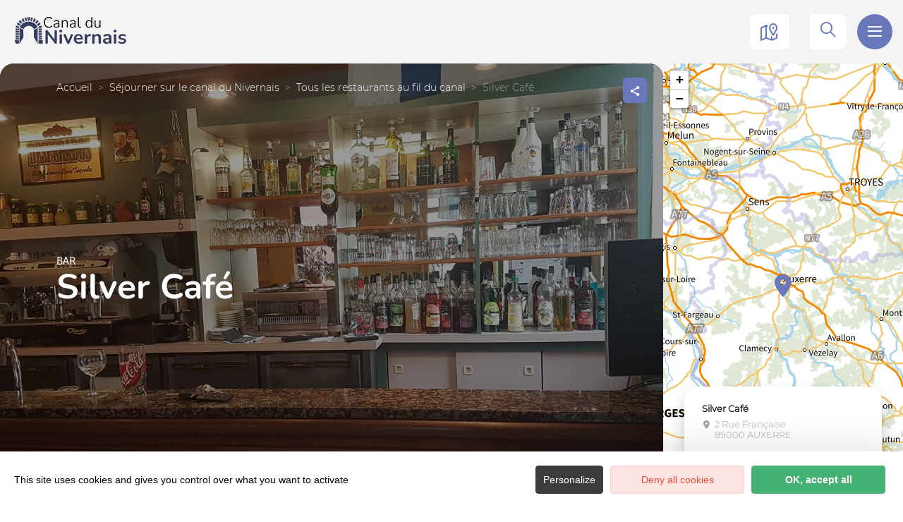

--- FILE ---
content_type: text/html; charset=UTF-8
request_url: http://www.canal-du-nivernais.com/restaurants/silver-cafe
body_size: 13455
content:
<!DOCTYPE html>
<html lang="fr-FR"
	prefix="og: https://ogp.me/ns#"  data-lang="fr">
<head>
    <meta charset="UTF-8">
    <title>Silver Café | </title>

    <meta http-equiv="X-UA-Compatible" content="IE=edge">
    <meta name="viewport" content="width=device-width,initial-scale=1,maximum-scale=1,user-scalable=no">

    <meta name="theme-color" content="#6977bb">
    <meta name="msapplication-navbutton-color" content="#6977bb">
    <meta name="apple-mobile-web-app-status-bar-style" content="#6977bb">
    <meta name="mobile-web-app-capable" content="yes">
    <meta name="apple-mobile-web-app-capable" content="yes"/>
    <meta name="apple-mobile-web-app-status-bar-style" content="#6977bb">

    <meta name='robots' content='max-image-preview:large' />
<style id='classic-theme-styles-inline-css' type='text/css'>
/*! This file is auto-generated */
.wp-block-button__link{color:#fff;background-color:#32373c;border-radius:9999px;box-shadow:none;text-decoration:none;padding:calc(.667em + 2px) calc(1.333em + 2px);font-size:1.125em}.wp-block-file__button{background:#32373c;color:#fff;text-decoration:none}
</style>
<style id='global-styles-inline-css' type='text/css'>
body{--wp--preset--color--black: #000000;--wp--preset--color--cyan-bluish-gray: #abb8c3;--wp--preset--color--white: #ffffff;--wp--preset--color--pale-pink: #f78da7;--wp--preset--color--vivid-red: #cf2e2e;--wp--preset--color--luminous-vivid-orange: #ff6900;--wp--preset--color--luminous-vivid-amber: #fcb900;--wp--preset--color--light-green-cyan: #7bdcb5;--wp--preset--color--vivid-green-cyan: #00d084;--wp--preset--color--pale-cyan-blue: #8ed1fc;--wp--preset--color--vivid-cyan-blue: #0693e3;--wp--preset--color--vivid-purple: #9b51e0;--wp--preset--gradient--vivid-cyan-blue-to-vivid-purple: linear-gradient(135deg,rgba(6,147,227,1) 0%,rgb(155,81,224) 100%);--wp--preset--gradient--light-green-cyan-to-vivid-green-cyan: linear-gradient(135deg,rgb(122,220,180) 0%,rgb(0,208,130) 100%);--wp--preset--gradient--luminous-vivid-amber-to-luminous-vivid-orange: linear-gradient(135deg,rgba(252,185,0,1) 0%,rgba(255,105,0,1) 100%);--wp--preset--gradient--luminous-vivid-orange-to-vivid-red: linear-gradient(135deg,rgba(255,105,0,1) 0%,rgb(207,46,46) 100%);--wp--preset--gradient--very-light-gray-to-cyan-bluish-gray: linear-gradient(135deg,rgb(238,238,238) 0%,rgb(169,184,195) 100%);--wp--preset--gradient--cool-to-warm-spectrum: linear-gradient(135deg,rgb(74,234,220) 0%,rgb(151,120,209) 20%,rgb(207,42,186) 40%,rgb(238,44,130) 60%,rgb(251,105,98) 80%,rgb(254,248,76) 100%);--wp--preset--gradient--blush-light-purple: linear-gradient(135deg,rgb(255,206,236) 0%,rgb(152,150,240) 100%);--wp--preset--gradient--blush-bordeaux: linear-gradient(135deg,rgb(254,205,165) 0%,rgb(254,45,45) 50%,rgb(107,0,62) 100%);--wp--preset--gradient--luminous-dusk: linear-gradient(135deg,rgb(255,203,112) 0%,rgb(199,81,192) 50%,rgb(65,88,208) 100%);--wp--preset--gradient--pale-ocean: linear-gradient(135deg,rgb(255,245,203) 0%,rgb(182,227,212) 50%,rgb(51,167,181) 100%);--wp--preset--gradient--electric-grass: linear-gradient(135deg,rgb(202,248,128) 0%,rgb(113,206,126) 100%);--wp--preset--gradient--midnight: linear-gradient(135deg,rgb(2,3,129) 0%,rgb(40,116,252) 100%);--wp--preset--font-size--small: 13px;--wp--preset--font-size--medium: 20px;--wp--preset--font-size--large: 36px;--wp--preset--font-size--x-large: 42px;--wp--preset--spacing--20: 0.44rem;--wp--preset--spacing--30: 0.67rem;--wp--preset--spacing--40: 1rem;--wp--preset--spacing--50: 1.5rem;--wp--preset--spacing--60: 2.25rem;--wp--preset--spacing--70: 3.38rem;--wp--preset--spacing--80: 5.06rem;--wp--preset--shadow--natural: 6px 6px 9px rgba(0, 0, 0, 0.2);--wp--preset--shadow--deep: 12px 12px 50px rgba(0, 0, 0, 0.4);--wp--preset--shadow--sharp: 6px 6px 0px rgba(0, 0, 0, 0.2);--wp--preset--shadow--outlined: 6px 6px 0px -3px rgba(255, 255, 255, 1), 6px 6px rgba(0, 0, 0, 1);--wp--preset--shadow--crisp: 6px 6px 0px rgba(0, 0, 0, 1);}:where(.is-layout-flex){gap: 0.5em;}:where(.is-layout-grid){gap: 0.5em;}body .is-layout-flow > .alignleft{float: left;margin-inline-start: 0;margin-inline-end: 2em;}body .is-layout-flow > .alignright{float: right;margin-inline-start: 2em;margin-inline-end: 0;}body .is-layout-flow > .aligncenter{margin-left: auto !important;margin-right: auto !important;}body .is-layout-constrained > .alignleft{float: left;margin-inline-start: 0;margin-inline-end: 2em;}body .is-layout-constrained > .alignright{float: right;margin-inline-start: 2em;margin-inline-end: 0;}body .is-layout-constrained > .aligncenter{margin-left: auto !important;margin-right: auto !important;}body .is-layout-constrained > :where(:not(.alignleft):not(.alignright):not(.alignfull)){max-width: var(--wp--style--global--content-size);margin-left: auto !important;margin-right: auto !important;}body .is-layout-constrained > .alignwide{max-width: var(--wp--style--global--wide-size);}body .is-layout-flex{display: flex;}body .is-layout-flex{flex-wrap: wrap;align-items: center;}body .is-layout-flex > *{margin: 0;}body .is-layout-grid{display: grid;}body .is-layout-grid > *{margin: 0;}:where(.wp-block-columns.is-layout-flex){gap: 2em;}:where(.wp-block-columns.is-layout-grid){gap: 2em;}:where(.wp-block-post-template.is-layout-flex){gap: 1.25em;}:where(.wp-block-post-template.is-layout-grid){gap: 1.25em;}.has-black-color{color: var(--wp--preset--color--black) !important;}.has-cyan-bluish-gray-color{color: var(--wp--preset--color--cyan-bluish-gray) !important;}.has-white-color{color: var(--wp--preset--color--white) !important;}.has-pale-pink-color{color: var(--wp--preset--color--pale-pink) !important;}.has-vivid-red-color{color: var(--wp--preset--color--vivid-red) !important;}.has-luminous-vivid-orange-color{color: var(--wp--preset--color--luminous-vivid-orange) !important;}.has-luminous-vivid-amber-color{color: var(--wp--preset--color--luminous-vivid-amber) !important;}.has-light-green-cyan-color{color: var(--wp--preset--color--light-green-cyan) !important;}.has-vivid-green-cyan-color{color: var(--wp--preset--color--vivid-green-cyan) !important;}.has-pale-cyan-blue-color{color: var(--wp--preset--color--pale-cyan-blue) !important;}.has-vivid-cyan-blue-color{color: var(--wp--preset--color--vivid-cyan-blue) !important;}.has-vivid-purple-color{color: var(--wp--preset--color--vivid-purple) !important;}.has-black-background-color{background-color: var(--wp--preset--color--black) !important;}.has-cyan-bluish-gray-background-color{background-color: var(--wp--preset--color--cyan-bluish-gray) !important;}.has-white-background-color{background-color: var(--wp--preset--color--white) !important;}.has-pale-pink-background-color{background-color: var(--wp--preset--color--pale-pink) !important;}.has-vivid-red-background-color{background-color: var(--wp--preset--color--vivid-red) !important;}.has-luminous-vivid-orange-background-color{background-color: var(--wp--preset--color--luminous-vivid-orange) !important;}.has-luminous-vivid-amber-background-color{background-color: var(--wp--preset--color--luminous-vivid-amber) !important;}.has-light-green-cyan-background-color{background-color: var(--wp--preset--color--light-green-cyan) !important;}.has-vivid-green-cyan-background-color{background-color: var(--wp--preset--color--vivid-green-cyan) !important;}.has-pale-cyan-blue-background-color{background-color: var(--wp--preset--color--pale-cyan-blue) !important;}.has-vivid-cyan-blue-background-color{background-color: var(--wp--preset--color--vivid-cyan-blue) !important;}.has-vivid-purple-background-color{background-color: var(--wp--preset--color--vivid-purple) !important;}.has-black-border-color{border-color: var(--wp--preset--color--black) !important;}.has-cyan-bluish-gray-border-color{border-color: var(--wp--preset--color--cyan-bluish-gray) !important;}.has-white-border-color{border-color: var(--wp--preset--color--white) !important;}.has-pale-pink-border-color{border-color: var(--wp--preset--color--pale-pink) !important;}.has-vivid-red-border-color{border-color: var(--wp--preset--color--vivid-red) !important;}.has-luminous-vivid-orange-border-color{border-color: var(--wp--preset--color--luminous-vivid-orange) !important;}.has-luminous-vivid-amber-border-color{border-color: var(--wp--preset--color--luminous-vivid-amber) !important;}.has-light-green-cyan-border-color{border-color: var(--wp--preset--color--light-green-cyan) !important;}.has-vivid-green-cyan-border-color{border-color: var(--wp--preset--color--vivid-green-cyan) !important;}.has-pale-cyan-blue-border-color{border-color: var(--wp--preset--color--pale-cyan-blue) !important;}.has-vivid-cyan-blue-border-color{border-color: var(--wp--preset--color--vivid-cyan-blue) !important;}.has-vivid-purple-border-color{border-color: var(--wp--preset--color--vivid-purple) !important;}.has-vivid-cyan-blue-to-vivid-purple-gradient-background{background: var(--wp--preset--gradient--vivid-cyan-blue-to-vivid-purple) !important;}.has-light-green-cyan-to-vivid-green-cyan-gradient-background{background: var(--wp--preset--gradient--light-green-cyan-to-vivid-green-cyan) !important;}.has-luminous-vivid-amber-to-luminous-vivid-orange-gradient-background{background: var(--wp--preset--gradient--luminous-vivid-amber-to-luminous-vivid-orange) !important;}.has-luminous-vivid-orange-to-vivid-red-gradient-background{background: var(--wp--preset--gradient--luminous-vivid-orange-to-vivid-red) !important;}.has-very-light-gray-to-cyan-bluish-gray-gradient-background{background: var(--wp--preset--gradient--very-light-gray-to-cyan-bluish-gray) !important;}.has-cool-to-warm-spectrum-gradient-background{background: var(--wp--preset--gradient--cool-to-warm-spectrum) !important;}.has-blush-light-purple-gradient-background{background: var(--wp--preset--gradient--blush-light-purple) !important;}.has-blush-bordeaux-gradient-background{background: var(--wp--preset--gradient--blush-bordeaux) !important;}.has-luminous-dusk-gradient-background{background: var(--wp--preset--gradient--luminous-dusk) !important;}.has-pale-ocean-gradient-background{background: var(--wp--preset--gradient--pale-ocean) !important;}.has-electric-grass-gradient-background{background: var(--wp--preset--gradient--electric-grass) !important;}.has-midnight-gradient-background{background: var(--wp--preset--gradient--midnight) !important;}.has-small-font-size{font-size: var(--wp--preset--font-size--small) !important;}.has-medium-font-size{font-size: var(--wp--preset--font-size--medium) !important;}.has-large-font-size{font-size: var(--wp--preset--font-size--large) !important;}.has-x-large-font-size{font-size: var(--wp--preset--font-size--x-large) !important;}
.wp-block-navigation a:where(:not(.wp-element-button)){color: inherit;}
:where(.wp-block-post-template.is-layout-flex){gap: 1.25em;}:where(.wp-block-post-template.is-layout-grid){gap: 1.25em;}
:where(.wp-block-columns.is-layout-flex){gap: 2em;}:where(.wp-block-columns.is-layout-grid){gap: 2em;}
.wp-block-pullquote{font-size: 1.5em;line-height: 1.6;}
</style>
<link rel='stylesheet' id='main-style-css' href='http://www.canal-du-nivernais.com/theme/assets/dist/style-1758034514.css' type='text/css' media='all' />
<link rel='stylesheet' id='acf-icon-picker-css' href='https://www.canal-du-nivernais.com/theme/assets/fonts/canalnivernais-icomoon/style.css#defer' defer='defer' type='text/css' media='all' />
<link rel='shortlink' href='http://www.canal-du-nivernais.com/?p=1134' />
<script>document.documentElement.className += " js";</script>
			<script type="text/javascript" >
				window.ga=window.ga||function(){(ga.q=ga.q||[]).push(arguments)};ga.l=+new Date;
				ga('create', 'UA-3100666-12', 'auto');
				// Plugins
				
				ga('send', 'pageview');
			</script>
			<script async src="https://www.google-analytics.com/analytics.js"></script>
			
                <link rel="apple-touch-icon" sizes="180x180" href="http://www.canal-du-nivernais.com/uploads/2022/02/favicon-2-180x180.png">
        <link rel="icon" type="image/png" sizes="32x32" href="http://www.canal-du-nivernais.com/uploads/2022/02/favicon-2-32x32.png">
        <link rel="icon" type="image/png" sizes="16x16" href="http://www.canal-du-nivernais.com/uploads/2022/02/favicon-2-16x16.png">
        
    
    
    <!-- Matomo -->
    <script type="text/javascript">
        var _paq = window._paq || [];


        // Non Propagration des Cookies
        _paq.push([function () {
            var self = this;

            function getOriginalVisitorCookieTimeout() {
                var now = new Date(),
                    nowTs = Math.round(now.getTime() / 1000),
                    visitorInfo = self.getVisitorInfo();
                var createTs = parseInt(visitorInfo[2]);
                var cookieTimeout = 33696000; // 13 mois en secondes
                var originalTimeout = createTs + cookieTimeout - nowTs;
                return originalTimeout;
            }

            this.setVisitorCookieTimeout(getOriginalVisitorCookieTimeout());
        }]);


        /* tracker methods like "setCustomDimension" should be called before "trackPageView" */
        _paq.push(['trackPageView']);
        _paq.push(['enableLinkTracking']);
        (function () {
            var u = "https://matomo.fas-bfct.fr/";
            _paq.push(['addTracker', u + 'matomo.php', 1]);
                        _paq.push(['setSiteId', '19']);
                        _paq.push(['setTrackerUrl', u + 'matomo.php']);
            var d = document, g = d.createElement('script'), s = d.getElementsByTagName('script')[0];
            g.type = 'text/javascript';
            g.async = true;
            g.defer = true;
            g.src = u + 'matomo.js';
            s.parentNode.insertBefore(g, s);
        })();
    </script>
    <!-- End Matomo Code -->
</head>

<body >
<header id="header" class="type-2">

    <!-- Logo du site -->
    <a href="http://www.canal-du-nivernais.com/" class="logo">
                <figure><img src="https://www.canal-du-nivernais.com/uploads/external/0b1510aba8d6b00e4430581fa366c523-logo-320x106-1682339366-160x53.png" alt="" width="160" height="53" srcset="https://www.canal-du-nivernais.com/uploads/external/0b1510aba8d6b00e4430581fa366c523-logo-320x106-1682339366-160x53.png 1x, https://www.canal-du-nivernais.com/uploads/2023/04/logo-320x106-1682339366.png 2x" /></figure>    </a>

    <!-- Navigation centrale -->
    <div class="wrapper-nav">
        <!-- Title Menu - Mobile -->
        <span class="title-menu">Menu <span class="fas-ico-cross close-menu"></span></span>


                    <form method="get" class="form-search" action="/">
                <label for="search" class="hide">Rechercher</label>
                <input type="text" name="search" id="search" placeholder="Rechercher...">
                <button id="search-fake-btn" type="submit" class="gtm-full-text"><span class="fas-ico-search"></span>
                </button>
            </form>
        
        <nav>
            <ul>
                                    <li class="has-sub-menu">
                        <a data-menu-hl="menu_highlight_2015"                            href="http://www.canal-du-nivernais.com/explorez-le-canal-du-nivernais/" data-gtm="menu-niveau1">Découvrir le canal</a>
                                                    <div class="sub-menu">
                                <div class="meta-header">
                                    <span class="back"><span class="fas-ico-arrow-left"></span>Retour</span>
                                    <span class="title-niveau-1">Découvrir le canal</span>
                                </div>
                                <div class="wrapper-menu-niveau-2">
                                    <ul class="menu-niveau-2">
                                                                                    <li><a                                                         href="http://www.canal-du-nivernais.com/explorez-le-canal-du-nivernais/escale-vignoble/">Escale Vignoble</a>
                                            </li>
                                                                                        <li><a                                                         href="http://www.canal-du-nivernais.com/explorez-le-canal-du-nivernais/escale-villages/">Escale Villages</a>
                                            </li>
                                                                                        <li><a                                                         href="http://www.canal-du-nivernais.com/explorez-le-canal-du-nivernais/escale-flottage/">Escale Flottage</a>
                                            </li>
                                                                                        <li><a                                                         href="http://www.canal-du-nivernais.com/explorez-le-canal-du-nivernais/escale-nature/">Escale Nature</a>
                                            </li>
                                                                                        <li><a                                                         href="http://www.canal-du-nivernais.com/explorez-le-canal-du-nivernais/escale-confluence/">Escale Confluence</a>
                                            </li>
                                                                                        <li><a                                                         href="http://www.canal-du-nivernais.com/explorez-le-canal-du-nivernais/spots-incontournables/">Les spots incontournables</a>
                                            </li>
                                                                                </ul>
                                </div>

                                <div class="sub-images v-tablet-p">
                                        <a  href="https://www.canal-du-nivernais.com/explorez-le-canal-du-nivernais/spots-incontournables/" class="item">    <div>
        <figure class="fit-cover"><img src="[data-uri]"  data-src="https://www.canal-du-nivernais.com/uploads/2022/02/rochers-du-saussois-canal-nivernais-245x320.jpg" alt="" width="245" height="319" class="lazy"/><figcaption tabindex="121">Alain Doire / BFC Tourisme</figcaption></figure>        <span class="title">Les spots incontournables </span>    </div>
    </a>        <a  href="https://www.canal-du-nivernais.com/explorez-le-canal-du-nivernais/histoire-flottage-du-bois/" class="item">    <div>
        <figure class="fit-cover"><img src="[data-uri]"  data-src="https://www.canal-du-nivernais.com/uploads/2022/05/train-de-bois-clamecy_flotescale-245x320.jpg" alt="" width="245" height="320" class="lazy"/><figcaption tabindex="105">Flotescale </figcaption></figure>        <span class="title">Histoire du canal</span>    </div>
    </a>        <a  href="https://www.canal-du-nivernais.com/en-bateau/louer-un-bateau-sans-permis/5-bonnes-raisons-de-louer-un-bateau/" class="item">    <div>
        <figure class="fit-cover"><img src="[data-uri]"  data-src="https://www.canal-du-nivernais.com/uploads/2022/09/peniche-et-croisiere-fluviale-sur-le-canal-du-nivernais-245x320.jpg" alt="" width="245" height="320" class="lazy"/><figcaption tabindex="68">Alain Doire | BFC Tourisme</figcaption></figure>        <span class="title">5 raisons d'oser les vacances...en bateau !</span>    </div>
    </a>                                    </div>
                            </div>
                                                </li>
                                        <li >
                        <a data-menu-hl="menu_highlight_2017"                            href="http://www.canal-du-nivernais.com/a-velo/" data-gtm="menu-niveau1">À vélo</a>
                                            </li>
                                        <li >
                        <a data-menu-hl="menu_highlight_2018"                            href="http://www.canal-du-nivernais.com/en-bateau/" data-gtm="menu-niveau1">En bateau</a>
                                            </li>
                                        <li class="has-sub-menu">
                        <a data-menu-hl="menu_highlight_2020"                            href="http://www.canal-du-nivernais.com/sejourner/" data-gtm="menu-niveau1">Séjourner</a>
                                                    <div class="sub-menu">
                                <div class="meta-header">
                                    <span class="back"><span class="fas-ico-arrow-left"></span>Retour</span>
                                    <span class="title-niveau-1">Séjourner</span>
                                </div>
                                <div class="wrapper-menu-niveau-2">
                                    <ul class="menu-niveau-2">
                                                                                    <li><a                                                         href="http://www.canal-du-nivernais.com/sejourner/ou-dormir/">Dormir</a>
                                            </li>
                                                                                        <li><a                                                         href="http://www.canal-du-nivernais.com/sejourner/restaurants/">Manger</a>
                                            </li>
                                                                                        <li><a                                                         href="http://www.canal-du-nivernais.com/explorez-le-canal-du-nivernais/toutes-les-activites/">Se dépenser</a>
                                            </li>
                                                                                </ul>
                                </div>

                                <div class="sub-images v-tablet-p">
                                                                    </div>
                            </div>
                                                </li>
                                        <li >
                        <a data-menu-hl="menu_highlight_2016"                            href="http://www.canal-du-nivernais.com/evenements-du-canal/" data-gtm="menu-niveau1">Agenda</a>
                                            </li>
                                        <li >
                        <a data-menu-hl="menu_highlight_8814"                            href="http://www.canal-du-nivernais.com/actualites/" data-gtm="menu-niveau1">Actualités</a>
                                            </li>
                                </ul>
        </nav>


        <!-- IMAGES -->
        <div class="wrapper-sub-images">
            <!-- Menu Secondaire -->
                <div class="menu-secondaire">

        <ul class="menu-pro"><li><a href="http://www.canal-du-nivernais.com/cartes-brochures/" target="">Carte et brochures</a></li></ul>

                    <!-- Social Networks -->
            <ul class="social-networks">
                                    <li><a href="https://www.facebook.com/jaime.le.canal.du.nivernais" target="_blank" data-gtm="reseaux sociaux"><span class="icon-ico-facebook"></span></a></li>
                                        <li><a href="https://www.instagram.com/canaldunivernais/" target="_blank" data-gtm="reseaux sociaux"><span class="icon-ico-instagram"></span></a></li>
                                        <li><a href="https://youtube.com/playlist?list=PLOtbk0Eb4T38szzLDyMgE97K5YPnrhdwd" target="_blank" data-gtm="reseaux sociaux"><span class="icon-ico-play"></span></a></li>
                                </ul>
        
    </div>
    




            <div class="sub-images">
                                        <div id="menu_highlight_2015">
                                <a  href="https://www.canal-du-nivernais.com/explorez-le-canal-du-nivernais/spots-incontournables/" class="item">    <div>
        <figure class="fit-cover"><img src="[data-uri]"  data-src="https://www.canal-du-nivernais.com/uploads/2022/02/rochers-du-saussois-canal-nivernais-245x320.jpg" alt="" width="245" height="319" class="lazy"/><figcaption tabindex="32">Alain Doire / BFC Tourisme</figcaption></figure>        <span class="title">Les spots incontournables </span>    </div>
    </a>        <a  href="https://www.canal-du-nivernais.com/explorez-le-canal-du-nivernais/histoire-flottage-du-bois/" class="item">    <div>
        <figure class="fit-cover"><img src="[data-uri]"  data-src="https://www.canal-du-nivernais.com/uploads/2022/05/train-de-bois-clamecy_flotescale-245x320.jpg" alt="" width="245" height="320" class="lazy"/><figcaption tabindex="46">Flotescale </figcaption></figure>        <span class="title">Histoire du canal</span>    </div>
    </a>        <a  href="https://www.canal-du-nivernais.com/en-bateau/louer-un-bateau-sans-permis/5-bonnes-raisons-de-louer-un-bateau/" class="item">    <div>
        <figure class="fit-cover"><img src="[data-uri]"  data-src="https://www.canal-du-nivernais.com/uploads/2022/09/peniche-et-croisiere-fluviale-sur-le-canal-du-nivernais-245x320.jpg" alt="" width="245" height="320" class="lazy"/><figcaption tabindex="31">Alain Doire | BFC Tourisme</figcaption></figure>        <span class="title">5 raisons d'oser les vacances...en bateau !</span>    </div>
    </a>                            </div>
                                                <div id="menu_highlight_2020">
                                                    </div>
                                    </div>
        </div>

    </div>


    <!-- Navigation secondaire -->
    <div class="nav-right">
                    <a href="http://www.canal-du-nivernais.com/carte-interactive/" class="icon"><span class="fas-ico-carte-interactive"></span></a>
            
        <div class="data-weather" data-weather-city="Clamecy">
            <!--
            <span class="data-topweather-weather">
                <span class="meteo-basecloud"></span>
                <span class="meteo-drizzle"></span>
                <span class="meteo-sunny"></span></span>
            <span class="temp">12°C</span>
            -->
        </div>
        
                    <a href="#overlay-search" class="icon-search" data-gtm="rechercher"><span class="fas-ico-search"></span></a>
        
        <!-- BURGER MENU -->
        <div class="wrapper-menu-burger" data-gtm="menu">
            <div class="th-menu">
                <span></span>
                <span></span>
                <span></span>
                <span></span>
            </div>
        </div>
    </div>


</header>    <main class="gabarit-sit " data-fiche_id="RESBFC000V5075CF"
          data-fiche_name="Silver Café"
          data-post_id="1134">
        <div class="wrapper-content">

            <!-- HEADER -->
            <header class="breadcrumb-white">

                <div class="wrapper-header" data-vheight="100 - 90">

                    <figure class="fit-cover o60"><picture><source srcset="http://www.canal-du-nivernais.com/uploads/external/dce7d00a7fd3b26410c450c9d294737a-68498121-108385270520286-8011097168003727360-o-420x420.jpg"  media="(max-width: 420px)" /><source srcset="http://www.canal-du-nivernais.com/uploads/external/dce7d00a7fd3b26410c450c9d294737a-68498121-108385270520286-8011097168003727360-o-800x570.jpg"  media="(max-width: 800px) and (min-width: 421px)" /><source srcset="http://www.canal-du-nivernais.com/uploads/external/dce7d00a7fd3b26410c450c9d294737a-68498121-108385270520286-8011097168003727360-o-1024x570.jpg" media="(max-width: 1024px) and (min-width: 801px)" /><img src="http://www.canal-du-nivernais.com/uploads/external/dce7d00a7fd3b26410c450c9d294737a-68498121-108385270520286-8011097168003727360-o-1600x900.jpg" alt="Silver Café" width="1600" height="900"/></picture><figcaption tabindex="55">Silver Café</figcaption></figure>                        <div class="macaron type-1">
    <div class="no-photo"></div>    </div>
    
                                <script type="application/ld+json">{"@context":"https:\/\/schema.org","@type":"BreadcrumbList","itemListElement":[{"@type":"ListItem","position":1,"name":"Accueil","item":"http:\/\/www.canal-du-nivernais.com\/"},{"@type":"ListItem","position":2,"name":"S\u00e9journer sur le canal du Nivernais","item":"http:\/\/www.canal-du-nivernais.com\/sejourner\/"},{"@type":"ListItem","position":3,"name":"Tous les restaurants au fil du canal","item":"http:\/\/www.canal-du-nivernais.com\/sejourner\/restaurants\/"},{"@type":"ListItem","position":4,"name":"Silver Caf\u00e9"}]}</script>
            <div id="breadcrumb">
        <span>
                       <a href="http://www.canal-du-nivernais.com/">Accueil</a>
                        <span>
                                            <a href="http://www.canal-du-nivernais.com/sejourner/">Séjourner sur le canal du Nivernais</a>
                        <span>
                                            <a href="http://www.canal-du-nivernais.com/sejourner/restaurants/">Tous les restaurants au fil du canal</a>
                                <span class="breadcrumb_last">Silver Café</span>
                                                            </span>
    </div>
    


                        <div class="social-share">
        <input class="toggle-input" id="toggle-input" type="checkbox">
        <label aria-hidden="true" aria-label="Partagez sur les réseaux sociaux" class="toggle" for="toggle-input"><span>Réseaux sociaux</span></label>

        <ul class="network-list">
            <li class="facebook"><a aria-label="Partagez sur Facebook" data-href="#" id="sharefacebook" target="_blank" title="Lien de partage sur Facebook"
                                    href="https://www.facebook.com/sharer/sharer.php?u=http://www.canal-du-nivernais.com/restaurants/silver-cafe"></a></li>
            <li class="twitter"><a aria-label="Partagez sur Twitter" id="sharetwitter" target="_blank" title="Lien de partage sur Twitter"
                                   href="https://twitter.com/intent/tweet?text=http://www.canal-du-nivernais.com/restaurants/silver-cafe"></a></li>
            <li class="linkedin"><a aria-label="Partagez sur LinkedIn" id="ShareLinkedIn" target="_blank" title="Lien de partage sur LinkedIn"
                                    href="https://www.linkedin.com/shareArticle?mini=true&amp;url=http://www.canal-du-nivernais.com/restaurants/silver-cafe"></a></li>
            <li class="mail"><a aria-label="Partagez par Email" id="ShareMail" title="Lien de partage par Email" href="mailto:&amp;body=http://www.canal-du-nivernais.com/restaurants/silver-cafe"></a></li>
        </ul>
    </div>
    
                    <div class="caption">

                        
                                                                            <div class="wrapper-cat">
                                <span class="category">Bar</span>                                                            </div>
                                                    <h1>Silver Café</h1>
                    </div>
                </div>

                

                


                                    <div id="description" class="description description-sejour">
                        <div class="bloc-texte" >
                            <p>Bienvenue au Silver Café 2 rue Française à Auxerre.<br />
Profitez de nos  retransmissions des matchs de foot et de rugby.</p>                        </div>
                                            </div>
                    
            </header>

            <!-- BARRE LATERALE -->
            <div class="aside-bar">
                <div class="map">
                    <div class="maps" data-lat="47.7974322" data-lng="3.5685115"  data-marker="default" data-markericon="default"></div>    <div class="contact">
        <div>
            <span class="title"><strong>Silver Café</strong></span>
            <address class="location">2 Rue Française</br>89000&nbsp;AUXERRE</address>            <ul class="datas-link">
                <li class="tooltip"><a href="tel:0386417397" data-gtm="contact-2" data-fs-tracking="TEL"><span class="fas-ico-phone"></span></a><span class="tooltip-text">03 86 41 73 97</span></li><li><a href="https://www.google.com/maps?saddr&daddr=47.7974322,3.5685115" target="_blank" rel="noopener"><span class="fas-ico-position-geo"></span></a></li>            </ul>
        </div>
        
    </div>
    
                </div>
            </div>

            <!-- CONTENU SIT -->
            <div class="wrapper-content-sit">
                

    <!-- Galerie d'images -->
    <div id="photos" class="bloc-sit bloc-galerie">

        <a href="http://www.canal-du-nivernais.com/uploads/external/dce7d00a7fd3b26410c450c9d294737a-68498121-108385270520286-8011097168003727360-o-1600x0.jpg" class="zoombox zgallery1 hide" title="Silver Café"></a><a href="http://www.canal-du-nivernais.com/uploads/external/ff88b4bfb64572d44d7e2e9e0bb52014-67921575-108384713853675-6086939093407629312-o-1600x0.jpg" class="zoombox zgallery1 item" title="Silver Café"> <figure class="fit-cover"><img src="http://www.canal-du-nivernais.com/uploads/external/ff88b4bfb64572d44d7e2e9e0bb52014-67921575-108384713853675-6086939093407629312-o-392x392.jpg" alt="Silver Café" width="392" height="392"/><figcaption tabindex="138">Silver Café</figcaption></figure></a>    </div>
                </div>

            <div class="wrapper-ancres">
                <nav class="ancre-v2 var-3">
                    <ul>
                        <li><a href="#description" class="" data-gtm="navigation-2">Présentation</a></li><li><a href="#photos" class="" data-gtm="navigation-2"><span class="fas-ico-photo"></span> +1</a></a></li>                    </ul>
                    <button class="move-ancre"><span class="icon-ico-arrow-right"></span></button>
                </nav>
            </div>
        </div>

        
    </main>

<script type="application/ld+json">{"@context":"http:\/\/schema.org","@type":"Restaurant","name":"Silver Caf\u00e9","description":"Bienvenue au Silver Caf\u00e9 2 rue Fran\u00e7aise \u00e0 Auxerre.\nProfitez de nos  retransmissions des matchs de foot et de rugby.","servesCuisine":"","paymentAccepted":"","awards":"","address":{"@type":"PostalAddress","addressLocality":"AUXERRE","postalCode":"89000","streetAddress":"2 Rue Fran\u00e7aise  "},"geo":{"@type":"GeoCoordinates","latitude":"47.7974322","longitude":"3.5685115"},"telephone":"03 86 41 73 97"} </script><footer id="footer">

    <div class="wrapper-hidden">
    <div class="col-wrapper col-wrapper-large menu-footer type-2 accordeon">
    <span class="title-accordeon">
        <span>Toutes nos rubriques<span class="plus"></span></span>
    </span>
        <div class="item">

            
                            <div class="col-25">
                    <span class="title-footer">Découvrir le canal du Nivernais</span>                    <ul>
                        <li id="menu-item-2523" class="menu-item menu-item-type-post_type menu-item-object-page menu-item-2523"><a href="http://www.canal-du-nivernais.com/explorez-le-canal-du-nivernais/">Le canal en 5 escales</a></li>
<li id="menu-item-2524" class="menu-item menu-item-type-post_type menu-item-object-page menu-item-2524"><a href="http://www.canal-du-nivernais.com/explorez-le-canal-du-nivernais/spots-incontournables/">Les spots incontournables</a></li>
                    </ul>
                </div>
                                <div class="col-25">
                    <span class="title-footer">En vélo</span>                    <ul>
                        <li id="menu-item-2512" class="menu-item menu-item-type-post_type menu-item-object-page menu-item-2512"><a href="http://www.canal-du-nivernais.com/a-velo/">Parcourir le canal à vélo</a></li>
<li id="menu-item-2514" class="menu-item menu-item-type-post_type menu-item-object-page menu-item-2514"><a href="http://www.canal-du-nivernais.com/a-velo/loueurs-reparateurs-velo/">Les loueurs et réparateurs vélo</a></li>
<li id="menu-item-2515" class="menu-item menu-item-type-post_type menu-item-object-page menu-item-2515"><a href="http://www.canal-du-nivernais.com/?page_id=1444">Le transport de bagages</a></li>
<li id="menu-item-2516" class="menu-item menu-item-type-post_type menu-item-object-page menu-item-2516"><a href="http://www.canal-du-nivernais.com/a-velo/idees-parcours-velo/">Nos idées de parcours vélo</a></li>
                    </ul>
                </div>
                                <div class="col-25">
                    <span class="title-footer">En bateau</span>                    <ul>
                        <li id="menu-item-2517" class="menu-item menu-item-type-post_type menu-item-object-page menu-item-2517"><a href="http://www.canal-du-nivernais.com/en-bateau/">Parcourir le canal en bateau</a></li>
<li id="menu-item-2526" class="menu-item menu-item-type-post_type menu-item-object-page menu-item-2526"><a href="http://www.canal-du-nivernais.com/en-bateau/louer-un-bateau-sans-permis/5-bonnes-raisons-de-louer-un-bateau/">5 bonnes raisons de louer un bateau</a></li>
<li id="menu-item-2518" class="menu-item menu-item-type-post_type menu-item-object-page menu-item-2518"><a href="http://www.canal-du-nivernais.com/en-bateau/louer-un-bateau-sans-permis/">La location de bateau</a></li>
<li id="menu-item-2527" class="menu-item menu-item-type-post_type menu-item-object-page menu-item-2527"><a href="http://www.canal-du-nivernais.com/en-bateau/louer-un-bateau-sans-permis/ports-et-haltes-nautiques/">Les ports et haltes nautiques</a></li>
<li id="menu-item-2519" class="menu-item menu-item-type-post_type menu-item-object-page menu-item-2519"><a href="http://www.canal-du-nivernais.com/en-bateau/idees-sejour-bateau/">Nos idées de séjour en bateau</a></li>
                    </ul>
                </div>
                                <div class="col-25">
                    <span class="title-footer">Séjourner</span>                    <ul>
                        <li id="menu-item-2520" class="menu-item menu-item-type-post_type menu-item-object-page menu-item-2520"><a href="http://www.canal-du-nivernais.com/sejourner/comment-venir/">Comment venir ?</a></li>
<li id="menu-item-2521" class="menu-item menu-item-type-post_type menu-item-object-page menu-item-2521"><a href="http://www.canal-du-nivernais.com/sejourner/ou-dormir/">Où dormir ?</a></li>
<li id="menu-item-2522" class="menu-item menu-item-type-post_type menu-item-object-page menu-item-2522"><a href="http://www.canal-du-nivernais.com/sejourner/restaurants/">Où manger ?</a></li>
<li id="menu-item-2529" class="menu-item menu-item-type-post_type menu-item-object-page menu-item-2529"><a href="http://www.canal-du-nivernais.com/evenements-du-canal/agenda/">L&rsquo;agenda du canal du Nivernais</a></li>
                    </ul>
                </div>
                        </div>
    </div>
</div><div class="col-wrapper col-wrapper-large comment-venir type-1">

    

    <div class="col-50 texte">
        <div class="bloc-texte">
            <span class="title">Comment venir ?</span>            <span class="surtitre">Rendez-vous sur le canal du Nivernais</span>            <p>Entre la Nièvre et l'Yonne, coule le canal du Nivernais.&nbsp;</p>
<p>En vélo, en voiture, en train, en bateau... découvrez l'itinéraire idéal pour vous y rendre.</p>
        </div>

        <form action="https://maps.google.com/" target="_blank" method="GET" class="wrapper-itineraire">
            <div class="group">
                <label for="start-itineraire-2">Depuis</label>
                <input type="text" id="start-itineraire-2" name="saddr" placeholder="Votre ville ou code postal">
            </div>

            <div class="group">
                <label for="end-itineraire-2">Vers</label>

                                    <input type="text"  name="daddr" id="end-itineraire-2" value="" placeholder="Votre destination">
                                                    </div>

            <button type="submit" data-gtm="venir">Chercher un itinéraire<span class="fas-ico-itineraire"></span></button>
        </form>
    </div>

            <div class="col-50 image image-jpg">
            <figure><img src="[data-uri]"  data-src="https://www.canal-du-nivernais.com/uploads/2022/02/france-dep-2-740x0.jpg" alt="" width="740" height="763" class="lazy"/></figure>        </div>
        
</div><div class="content-wrapper content-wrapper-large newsletter type-1 " >
  <div class="bloc-texte">
      <span class="title-newsletter">Restons connectés</span>      <span class="surtitre">Newsletter</span>      <p>Vous souhaitez plus d'informations ou connaître les derniers événements sur le canal du Nivernais ? Inscrivez-vous à notre newsletter.</p>
  </div>


          <!-- Réseaux sociaux -->
      <div class="networks">
            <span>Suivez-nous sur :</span>
        <ul>
                          <li><a href="https://www.facebook.com/jaime.le.canal.du.nivernais" target="_blank" aria-label="icon-ico-facebook" data-gtm="social-icon-ico-facebook"><span class="icon-ico-facebook"></span></a></li>
                              <li><a href="https://www.instagram.com/canaldunivernais/" target="_blank" aria-label="icon-ico-instagram" data-gtm="social-icon-ico-instagram"><span class="icon-ico-instagram"></span></a></li>
                              <li><a href="https://youtube.com/playlist?list=PLOtbk0Eb4T38szzLDyMgE97K5YPnrhdwd" target="_blank" aria-label="icon-ico-play" data-gtm="social-icon-ico-play"><span class="icon-ico-play"></span></a></li>
                        </ul>
      </div>
    
  <!-- form ici -->
    <div class="frm_forms  with_frm_style frm_inline_form frm_inline_top frm_style_style-formidable" id="frm_form_1_container" ><form enctype="multipart/form-data" method="post" class="frm-show-form  frm_pro_form " id="form_form-strate-newsletter" ><div class="frm_form_fields "><fieldset><legend class="frm_screen_reader">Newsletter</legend><div class="frm_fields_container"><input type="hidden" name="frm_action" value="create" /><input type="hidden" name="form_id" value="1" /><input type="hidden" name="frm_hide_fields_1" id="frm_hide_fields_1" value="" /><input type="hidden" name="form_key" value="form-strate-newsletter" /><input type="hidden" name="item_meta[0]" value="" /><input type="hidden" id="frm_submit_entry_1" name="frm_submit_entry_1" value="00f5a9a88f" /><input type="hidden" name="_wp_http_referer" value="/restaurants/silver-cafe" /><div id="frm_field_30_container" class="frm_form_field form-field  frm_required_field frm_top_container frm_half frm_first"><label for="field_wkc6d" id="field_wkc6d_label" class="frm_primary_label">Nom<span class="frm_required">*</span></label><input type="text" id="field_wkc6d" name="item_meta[30]" value=""  placeholder="Nom" data-reqmsg="Ce champ ne peut pas être vide" aria-required="true" data-invmsg="texte est non valide" aria-invalid="false"  /></div><div id="frm_field_31_container" class="frm_form_field form-field  frm_required_field frm_top_container frm_half"><label for="field_wm6b0" id="field_wm6b0_label" class="frm_primary_label">Prénom<span class="frm_required">*</span></label><input type="text" id="field_wm6b0" name="item_meta[31]" value=""  placeholder="Prénom" data-reqmsg="Ce champ ne peut pas être vide" aria-required="true" data-invmsg="texte est non valide" aria-invalid="false"  /></div><div id="frm_field_1_container" class="frm_form_field form-field  frm_required_field frm_top_container frm6 frm_first"><label for="field_4hna6" id="field_4hna6_label" class="frm_primary_label">Email : <span class="frm_required">*</span></label><input type="email" id="field_4hna6" name="item_meta[1]" value=""  placeholder="Email" data-reqmsg="Ce champ ne peut pas être vide" aria-required="true" data-invmsg="E-mail est non valide" aria-invalid="false"  /></div><div id="frm_field_32_container" class="frm_form_field form-field  frm_required_field frm_top_container frm6"><label for="field_vwmbm" id="field_vwmbm_label" class="frm_primary_label">Code postal<span class="frm_required">*</span></label><input type="text" id="field_vwmbm" name="item_meta[32]" value=""  placeholder="Code postal" data-reqmsg="Ce champ ne peut pas être vide" aria-required="true" data-invmsg="texte est non valide" aria-invalid="false"  /></div><div id="frm_field_46_container" class="frm_form_field form-field  frm_required_field frm_top_container frm_first frm_half"><label for="field_rdmmw" id="field_rdmmw_label" class="frm_primary_label">Pays (si hors France) <span class="frm_required">*</span></label><input type="text" id="field_rdmmw" name="item_meta[46]" value=""  placeholder="Pays (si hors France)" data-reqmsg="Ce champ ne peut pas être vide" aria-required="true" data-invmsg="texte est non valide" aria-invalid="false"  /></div><div id="frm_field_49_container" class="frm_form_field form-field  frm_none_container frm_third"><label for="g-recaptcha-response" id="field_fkraw_label" class="frm_primary_label">Captcha<span class="frm_required" aria-hidden="true"></span></label><div  id="field_fkraw" class="frm-g-recaptcha" data-sitekey="6Lck33UqAAAAAMBcMSp_ipahtC30ytHUUZjJDmbW" data-size="normal" data-theme="light"></div></div><div id="frm_field_2_container" class="frm_form_field form-field  frm_required_field frm_top_container frm6 frm_first vertical_radio"><div id="field_yxw5l_label" class="frm_primary_label"><span class="frm_required">*</span></div><div class="frm_opt_container" role="group"><div class="frm_checkbox" id="frm_checkbox_2-0"><label  for="field_yxw5l-0"><input type="checkbox" name="item_meta[2][]" id="field_yxw5l-0" value="RGPD accepté"  data-reqmsg="Ce champ ne peut pas être vide" data-invmsg="This field is invalid" aria-invalid="false"   aria-required="true"  /> En vous inscrivant à la Newsletter, vous acceptez de recevoir régulièrement nos informations par email et vous prenez connaissance de notre <a href="/politique-de-confidentialite/">politique de confidentialité</a></label></div></div></div><div id="frm_field_48_container" class="frm_form_field form-field  frm6"><div class="frm_submit"><button class="frm_button_submit frm_final_submit" type="submit"  formnovalidate="formnovalidate">M’inscrire à la newsletter</button></div></div><input type="hidden" name="item_key" value="" /><div class="frm__670775426dbfb"><label for="frm_email_1"  style="display:none;">If you are human, leave this field blank.</label><input  id="frm_email_1" type="text" class="frm_verify" name="frm__670775426dbfb" value="" autocomplete="off"  style="display:none;" /></div><input name="frm_state" type="hidden" value="DQuGL4IAGFtho0sptNmKJdiOaeHGDeECAVTUFPEqJR0=" /></div></fieldset></div></form></div></div><div class="content-wrapper content-wrapper-large partenaires type-1">
    <span class="title-newsletter">Nos partenaires</span>
    <div class="wrapper-logos">
                        <div class="logo">
                    <figure><img src="[data-uri]"  data-src="https://www.canal-du-nivernais.com/uploads/external/9a739ddfc0e70f08337525724f6f25c0-logo_civilisation_canal_rvb_300dpi-244x122-1649857576-122x61.jpeg" alt="" width="122" height="61" src="[data-uri]"  data-srcset="https://www.canal-du-nivernais.com/uploads/external/9a739ddfc0e70f08337525724f6f25c0-logo_civilisation_canal_rvb_300dpi-244x122-1649857576-122x61.jpeg 1x, https://www.canal-du-nivernais.com/uploads/2022/01/logo_civilisation_canal_rvb_300dpi-244x122-1649857576.jpeg 2x"  class="lazy"/><figcaption tabindex="45">SMET</figcaption></figure>                </div>
                                <a href="https://www.lanievrenaturellement.com/" class="logo" target="_blank">
                    <figure><img src="[data-uri]"  data-src="https://www.canal-du-nivernais.com/uploads/external/a1a8e19164fac398c4182622681ab37d-logo-la-nievre-n-eau-244x122-1763539186-122x61.png" alt="" width="122" height="61" src="[data-uri]"  data-srcset="https://www.canal-du-nivernais.com/uploads/external/a1a8e19164fac398c4182622681ab37d-logo-la-nievre-n-eau-244x122-1763539186-122x61.png 1x, https://www.canal-du-nivernais.com/uploads/2022/01/logo-la-nievre-n-eau-244x122-1763539186.png 2x"  class="lazy"/><figcaption tabindex="57">Nièvre Attractive</figcaption></figure>                </a>
                                <a href="https://www.tourisme-yonne.com/" class="logo" target="_blank">
                    <figure><img src="[data-uri]"  data-src="https://www.canal-du-nivernais.com/uploads/external/7ee331ab78c8fbcc8cb5d89e6133b21d-logo-yonne-tourisme-244x122-1663235311-122x61.png" alt="" width="122" height="61" src="[data-uri]"  data-srcset="https://www.canal-du-nivernais.com/uploads/external/7ee331ab78c8fbcc8cb5d89e6133b21d-logo-yonne-tourisme-244x122-1663235311-122x61.png 1x, https://www.canal-du-nivernais.com/uploads/2022/07/logo-yonne-tourisme-244x122-1663235311.png 2x"  class="lazy"/><figcaption tabindex="109">Yonne Tourisme</figcaption></figure>                </a>
                                <a href="https://www.bourgogne-tourisme.com/" class="logo" target="_blank">
                    <figure><img src="[data-uri]"  data-src="https://www.canal-du-nivernais.com/uploads/external/fc23e9a6ec0a1a287b7e47a0ef0f75dd-labourgogne_marqueur-label_noir_100par60-244x122-1663235330-122x61.png" alt="" width="122" height="61" src="[data-uri]"  data-srcset="https://www.canal-du-nivernais.com/uploads/external/fc23e9a6ec0a1a287b7e47a0ef0f75dd-labourgogne_marqueur-label_noir_100par60-244x122-1663235330-122x61.png 1x, https://www.canal-du-nivernais.com/uploads/2022/01/labourgogne_marqueur-label_noir_100par60-244x122-1663235330.png 2x"  class="lazy"/><figcaption tabindex="46">BFC Tourisme</figcaption></figure>                </a>
                                <a href="https://www.bourgognefranchecomte.com/" class="logo" target="_blank">
                    <figure><img src="[data-uri]"  data-src="https://www.canal-du-nivernais.com/uploads/external/a406b1725a6cd4fb1ad8afbedaa9d751-logo-bfc-tourisme-244x122-1649857612-122x61.jpg" alt="" width="122" height="61" src="[data-uri]"  data-srcset="https://www.canal-du-nivernais.com/uploads/external/a406b1725a6cd4fb1ad8afbedaa9d751-logo-bfc-tourisme-244x122-1649857612-122x61.jpg 1x, https://www.canal-du-nivernais.com/uploads/2022/01/logo-bfc-tourisme-244x122-1649857612.jpg 2x"  class="lazy"/><figcaption tabindex="143">@CRT Bourgogne Franche Comté</figcaption></figure>                </a>
                                <div class="logo">
                    <figure><img src="[data-uri]"  data-src="https://www.canal-du-nivernais.com/uploads/2022/01/logo-nievre-le-departement-122x61.png" alt="" width="122" height="61" src="[data-uri]"  data-srcset="https://www.canal-du-nivernais.com/uploads/2022/01/logo-nievre-le-departement-122x61.png 1x, https://www.canal-du-nivernais.com/uploads/2022/01/logo-nievre-le-departement-244x122.png 2x"  class="lazy"/></figure>                </div>
                                <div class="logo">
                    <figure><img src="[data-uri]"  data-src="https://www.canal-du-nivernais.com/uploads/external/cecce90cdc2ed4349fb4e2a1fdd8ab5f-logo-cd89-2022-couleur-jpg-1-244x122-1663235349-122x61.jpg" alt="" width="122" height="61" src="[data-uri]"  data-srcset="https://www.canal-du-nivernais.com/uploads/external/cecce90cdc2ed4349fb4e2a1fdd8ab5f-logo-cd89-2022-couleur-jpg-1-244x122-1663235349-122x61.jpg 1x, https://www.canal-du-nivernais.com/uploads/2022/01/logo-cd89-2022-couleur-jpg-1-244x122-1663235349.jpg 2x"  class="lazy"/><figcaption tabindex="84">Yonne le département</figcaption></figure>                </div>
                    </div>
</div>
    <div class="footer-copyright content-wrapper content-wrapper-large">
        <span class="copy">© 2023 Tous droits réservés</span>
        <nav>
            <ul><li id="menu-item-12" class="menu-item menu-item-type-post_type menu-item-object-page menu-item-home menu-item-12"><a href="http://www.canal-du-nivernais.com/">Page d&rsquo;accueil</a></li>
<li id="menu-item-27" class="menu-item menu-item-type-custom menu-item-object-custom menu-item-27"><a href="#rgpd">Cookies</a></li>
<li id="menu-item-2530" class="menu-item menu-item-type-post_type menu-item-object-page menu-item-2530"><a href="http://www.canal-du-nivernais.com/politique-de-confidentialite/">Politique de confidentialité</a></li>
<li id="menu-item-8092" class="menu-item menu-item-type-post_type menu-item-object-page menu-item-8092"><a href="http://www.canal-du-nivernais.com/mentions-legales/">Mentions légales</a></li>
<li id="menu-item-2013" class="menu-item menu-item-type-custom menu-item-object-custom menu-item-2013"><a href="https://www.nievre-tourisme.com/">Site Nièvre Tourisme</a></li>
<li id="menu-item-2014" class="menu-item menu-item-type-custom menu-item-object-custom menu-item-2014"><a href="https://www.tourisme-yonne.com/">Site Yonne Tourisme</a></li>
</ul>
        </nav>
    </div>
</footer>    <div id="overlay-search" class="overlay overlay-search">
        <div class="content-wrapper content-wrapper-large">
            <!-- FORMULAIRE FIXE -->
            <form method="get" action="/">
                <label for="elastic-search" class="hide">Rechercher</label>
                <input type="text" name="elastic-search" id="elastic-search" placeholder="Rechercher..."
                       onsubmit="document.getElementById('elastic-search-fake-btn').focus(); return false;">
                <button id="elastic-search-fake-btn" type="submit" class="gtm-full-text"><span class="fas-ico-search"></span></button>
                <span class="number-results"><span id="search-result-count">0</span> résultat(s)</span>
                <span class="fas-ico-cross" data-overlay-close="overlay-search"></span>
            </form>
        </div>


        <!-- LISTING CARDS -->
        <div class="wrapper-cards">

            <div class="col-wrapper col-wrapper-large" id="search-result">
            </div>
        </div>
    </div>
    <div id="overlay-iframe-tourinsoft" class="overlay overlay-iframe-tourinsoft" data-vheight="100">
    <span class="fas-ico-cross close-element v-mobile" data-overlay-close="overlay-iframe-tourinsoft"></span>

    <div class="top">
        <div class="title-overlay"><span class="fas-ico-calendar"></span><span class="title">En résumé</span></div>
        <span class="fas-ico-cross" data-overlay-close="overlay-iframe-tourinsoft"></span>
    </div>

    <div class="content">
        <iframe class="iframe-content"></iframe>
    </div>
</div>
    <script>
        var jsConfig = {"map":{"markerDefault":"https:\/\/www.canal-du-nivernais.com\/uploads\/2022\/01\/marker_defaut-48x66.png","markerBlack":"https:\/\/www.canal-du-nivernais.com\/uploads\/2022\/01\/marker_surbrillance-48x66.png","kmlColor":"#6977bb","kmlWeight":"4","kmlOpacity":1,"kmlBgOpacity":1},"ignapikey":"essentiels","search":{"host":"http:\/\/www.canal-du-nivernais.com\/search-api","indices":"fas_canalnivernais_prod_fr*"},"datalayer":{"post_id":1134,"post_title":"Silver Caf\u00e9","post_type":"tourinsoft","modele":"Fiche SIT","gabarit_id":21,"gabarit_title":"Mod\u00e8le par d\u00e9faut","gabarit_type":"SIT","gabarit_class":"","langue":"fr","tags":"","tourinsoft_type":"Restauration","tourinsoft_id":"RESBFC000V5075CF","tourinsoft_typekey":"RES","tourinsoft_commune":"AUXERRE","tourinsoft_codepostal":"89000"},"tagmanager":"GTM-TVK8T4P","force_gtm":true,"tarteaucitron_services":["th_analytics","th_facebookpixel"]};
    </script>
    
<script>
    var template_path = 'http://www.canal-du-nivernais.com/wp-content/themes/fas-theme';
</script>

<div class="wrapper-bar-bottom">
    <div class="toolbar-bottom">
                                    <a href="tel:0386417397" title="Téléphone"data-gtm="contact-2" data-fs-tracking="TEL"><span class="fas-ico-phone"></span></a>
                            </div></div>

        <script type="text/javascript">(function(n,t,i,r){var u=new RegExp("(?:; )?"+r+"=([^;]*);?"),f=u.test(document.cookie)?decodeURIComponent(RegExp.$1):null;n[i]=n[i]||[];n[i].push({tourinsoft:{structure:"5-",syndication:"2-62-7538-",offre:"1-RESBFC000V5075CF-",user:f,trackingId:"UA-35618038-1"}})})(window,document,"dataLayer","_ga")</script>
                <script type="text/javascript">
            (function (w, d, s, l, i) {
                w[l] = w[l] || [];
                w[l].push({
                    'gtm.start':
                        new Date().getTime(), event: 'gtm.js'
                });
                var f = d.getElementsByTagName(s)[0],
                    j = d.createElement(s), dl = l != 'dataLayer' ? '&l=' + l : '';
                j.async = true;
                j.src =
                    'https://www.googletagmanager.com/gtm.js?id=' + i + dl;
                f.parentNode.insertBefore(j, f);
            })(window, document, 'script', 'dataLayer', 'GTM-NR6WWCZ');
        </script>
        <div id="overlay-contact" class="overlay overlay-contact-sit no-top-mobile from-left" data-vheight="100">
    <span class="fas-ico-cross close-element v-mobile" data-overlay-close="overlay-contact"></span>

    <div class="top">
        <div class="title-overlay">
                        <span class="title">Nous écrire</span>        </div>
        <span class="fas-ico-cross" data-overlay-close="overlay-contact"></span>
    </div>

    <div class="content">
        <div class="scroller">
    <div class="bloc-form type-1" >
        <div class="frm_forms  with_frm_style frm_style_style-formidable" id="frm_form_3_container" >
<form enctype="multipart/form-data" method="post" class="frm-show-form  frm_pro_form " id="form_contactfichesit" >
<div class="frm_form_fields ">
<fieldset>
<legend class="frm_screen_reader">Contact fiche SIT</legend>

<div class="frm_fields_container">
<input type="hidden" name="frm_action" value="create" />
<input type="hidden" name="form_id" value="3" />
<input type="hidden" name="frm_hide_fields_3" id="frm_hide_fields_3" value="" />
<input type="hidden" name="form_key" value="contactfichesit" />
<input type="hidden" name="item_meta[0]" value="" />
<input type="hidden" id="frm_submit_entry_3" name="frm_submit_entry_3" value="00f5a9a88f" /><input type="hidden" name="_wp_http_referer" value="/restaurants/silver-cafe" /><div id="frm_field_14_container" class="frm_form_field form-field  frm_top_container">
    <label for="field_29wa0" id="field_29wa0_label" class="frm_primary_label">Nom
        <span class="frm_required"></span>
    </label>
    <input type="text" id="field_29wa0" name="item_meta[14]" value=""  data-invmsg="texte est non valide" aria-invalid="false"  />
    
    
</div>
<div id="frm_field_15_container" class="frm_form_field form-field  frm_top_container">
    <label for="field_6yu41" id="field_6yu41_label" class="frm_primary_label">Prénom
        <span class="frm_required"></span>
    </label>
    <input type="text" id="field_6yu41" name="item_meta[15]" value=""  data-invmsg="texte est non valide" aria-invalid="false"  />
    
    
</div>
<div id="frm_field_16_container" class="frm_form_field form-field  frm_required_field frm_top_container">
    <label for="field_r6h7z" id="field_r6h7z_label" class="frm_primary_label">E-mail
        <span class="frm_required">*</span>
    </label>
    <input type="email" id="field_r6h7z" name="item_meta[16]" value=""  data-reqmsg="Ce champ ne peut pas être vide" aria-required="true" data-invmsg="E-mail est non valide" aria-invalid="false"  />
    
    
</div>
<div id="frm_field_20_container" class="frm_form_field form-field  frm_top_container">
    <label for="field_t3rnq" id="field_t3rnq_label" class="frm_primary_label">Téléphone
        <span class="frm_required"></span>
    </label>
    <input type="text" id="field_t3rnq" name="item_meta[20]" value=""  data-invmsg="texte est non valide" aria-invalid="false"  />
    
    
</div>
<div id="frm_field_17_container" class="frm_form_field form-field  frm_top_container">
    <label for="field_1q3xe" id="field_1q3xe_label" class="frm_primary_label">Votre message
        <span class="frm_required"></span>
    </label>
    <textarea name="item_meta[17]" id="field_1q3xe" rows="5"  data-invmsg="Votre message is invalid" aria-invalid="false"  ></textarea>
    
    
</div>
<div id="frm_field_18_container" class="frm_form_field form-field  frm_required_field frm_top_container vertical_radio">
    <div  id="field_igz1h_label" class="frm_primary_label">Politique de confidentialité
        <span class="frm_required">*</span>
    </div>
    <div class="frm_opt_container" aria-labelledby="field_igz1h_label" role="group">		<div class="frm_checkbox" id="frm_checkbox_18-0">			<label  for="field_igz1h-0">
			<input type="checkbox" name="item_meta[18][]" id="field_igz1h-0" value="RGPD Acceptées"  data-reqmsg="Ce champ ne peut pas être vide" data-invmsg="Politique de confidentialité is invalid" aria-invalid="false"   aria-required="true"  /> J’accepte le règlement sur la politique de confidentialité des données personnelles (<a href="/politique-de-confidentialite/" target="_blank">Voir la page</a>)</label></div>
</div>
    
    
</div>
<div id="frm_field_51_container" class="frm_form_field form-field ">
	<div class="frm_submit">

<button class="frm_button_submit frm_final_submit" type="submit"  formnovalidate="formnovalidate">Envoyer</button>

</div>
</div>
	<input type="hidden" name="item_key" value="" />
				<div class="frm__670775426dbfb">
				<label for="frm_email_3"  style="display:none;">
					If you are human, leave this field blank.				</label>
				<input  id="frm_email_3" type="text" class="frm_verify" name="frm__670775426dbfb" value="" autocomplete="off"  style="display:none;" />
			</div>
		<input name="frm_state" type="hidden" value="BZS/c3JD41qZTxBLaMAuTbaKehwIABI4I531GOUs+Cg=" /></div>
</fieldset>
</div>
</form>
</div>
    </div>
</div>    </div>
</div><div class="shadow-overlay"></div><script type="text/javascript" id="pll_cookie_script-js-after">
/* <![CDATA[ */
(function() {
				var expirationDate = new Date();
				expirationDate.setTime( expirationDate.getTime() + 31536000 * 1000 );
				document.cookie = "pll_language=fr; expires=" + expirationDate.toUTCString() + "; path=/; SameSite=Lax";
			}());
/* ]]> */
</script>
<script type="text/javascript" src="http://www.canal-du-nivernais.com/theme/assets/dist/main-1758034515.min.js" id="main—script-js"></script>
<script type="text/javascript" src="http://www.canal-du-nivernais.com/wp-includes/js/jquery/jquery.min.js?ver=3.7.1" id="jquery-core-js"></script>
<script type="text/javascript" src="http://www.canal-du-nivernais.com/wp-includes/js/jquery/jquery-migrate.min.js?ver=3.4.1" id="jquery-migrate-js"></script>
<script type="text/javascript" id="formidable-js-extra">
/* <![CDATA[ */
var frm_js = {"ajax_url":"http:\/\/www.canal-du-nivernais.com\/wp-admin\/admin-ajax.php","images_url":"http:\/\/www.canal-du-nivernais.com\/wp-content\/plugins\/formidable\/images","loading":"Loading\u2026","remove":"Remove","offset":"4","nonce":"1b9a9c29a2","id":"ID","no_results":"No results match","file_spam":"That file looks like Spam.","calc_error":"There is an error in the calculation in the field with key","empty_fields":"Please complete the preceding required fields before uploading a file.","focus_first_error":"1","include_alert_role":"1","include_resend_email":""};
var frm_password_checks = {"eight-char":{"label":"8 caract\u00e8res minimum","regex":"\/^.{8,}$\/","message":"Les mots de passe requi\u00e8rent au moins 8 caract\u00e8res"},"lowercase":{"label":"1 lettre minuscule","regex":"#[a-z]+#","message":"Les mots de passe doivent inclure au moins une lettre minuscule"},"uppercase":{"label":"1 lettre majuscule","regex":"#[A-Z]+#","message":"Les mots de passe doivent inclure au moins une lettre majuscule"},"number":{"label":"1 chiffre","regex":"#[0-9]+#","message":"Les mots de passe doivent inclure au moins un num\u00e9ro"},"special-char":{"label":"1 caract\u00e8re sp\u00e9cial","regex":"\/(?=.*[^a-zA-Z0-9])\/","message":"Password is invalid"}};
var frmCheckboxI18n = {"errorMsg":{"min_selections":"This field requires a minimum of %1$d selected options but only %2$d were submitted."}};
/* ]]> */
</script>
<script type="text/javascript" src="http://www.canal-du-nivernais.com/wp-content/plugins/formidable-pro/js/frm.min.js?ver=6.14" id="formidable-js"></script>
<script type="text/javascript" id="formidable-js-after">
/* <![CDATA[ */
window.frm_js.repeaterRowDeleteConfirmation = "Confirmez-vous vouloir supprimer cette ligne ?";
/* ]]> */
</script>
<script type="text/javascript" defer="defer" async="async" src="https://www.google.com/recaptcha/api.js?onload=frmRecaptcha&amp;render=explicit&amp;hl=fr&amp;ver=3" id="captcha-api-js"></script>
<script>
/*<![CDATA[*/
/*]]>*/
</script>
</body>
</html>


--- FILE ---
content_type: text/html; charset=utf-8
request_url: https://www.google.com/recaptcha/api2/anchor?ar=1&k=6Lck33UqAAAAAMBcMSp_ipahtC30ytHUUZjJDmbW&co=aHR0cDovL3d3dy5jYW5hbC1kdS1uaXZlcm5haXMuY29tOjgw&hl=en&v=PoyoqOPhxBO7pBk68S4YbpHZ&theme=light&size=normal&anchor-ms=20000&execute-ms=30000&cb=vkj412o7sopi
body_size: 49503
content:
<!DOCTYPE HTML><html dir="ltr" lang="en"><head><meta http-equiv="Content-Type" content="text/html; charset=UTF-8">
<meta http-equiv="X-UA-Compatible" content="IE=edge">
<title>reCAPTCHA</title>
<style type="text/css">
/* cyrillic-ext */
@font-face {
  font-family: 'Roboto';
  font-style: normal;
  font-weight: 400;
  font-stretch: 100%;
  src: url(//fonts.gstatic.com/s/roboto/v48/KFO7CnqEu92Fr1ME7kSn66aGLdTylUAMa3GUBHMdazTgWw.woff2) format('woff2');
  unicode-range: U+0460-052F, U+1C80-1C8A, U+20B4, U+2DE0-2DFF, U+A640-A69F, U+FE2E-FE2F;
}
/* cyrillic */
@font-face {
  font-family: 'Roboto';
  font-style: normal;
  font-weight: 400;
  font-stretch: 100%;
  src: url(//fonts.gstatic.com/s/roboto/v48/KFO7CnqEu92Fr1ME7kSn66aGLdTylUAMa3iUBHMdazTgWw.woff2) format('woff2');
  unicode-range: U+0301, U+0400-045F, U+0490-0491, U+04B0-04B1, U+2116;
}
/* greek-ext */
@font-face {
  font-family: 'Roboto';
  font-style: normal;
  font-weight: 400;
  font-stretch: 100%;
  src: url(//fonts.gstatic.com/s/roboto/v48/KFO7CnqEu92Fr1ME7kSn66aGLdTylUAMa3CUBHMdazTgWw.woff2) format('woff2');
  unicode-range: U+1F00-1FFF;
}
/* greek */
@font-face {
  font-family: 'Roboto';
  font-style: normal;
  font-weight: 400;
  font-stretch: 100%;
  src: url(//fonts.gstatic.com/s/roboto/v48/KFO7CnqEu92Fr1ME7kSn66aGLdTylUAMa3-UBHMdazTgWw.woff2) format('woff2');
  unicode-range: U+0370-0377, U+037A-037F, U+0384-038A, U+038C, U+038E-03A1, U+03A3-03FF;
}
/* math */
@font-face {
  font-family: 'Roboto';
  font-style: normal;
  font-weight: 400;
  font-stretch: 100%;
  src: url(//fonts.gstatic.com/s/roboto/v48/KFO7CnqEu92Fr1ME7kSn66aGLdTylUAMawCUBHMdazTgWw.woff2) format('woff2');
  unicode-range: U+0302-0303, U+0305, U+0307-0308, U+0310, U+0312, U+0315, U+031A, U+0326-0327, U+032C, U+032F-0330, U+0332-0333, U+0338, U+033A, U+0346, U+034D, U+0391-03A1, U+03A3-03A9, U+03B1-03C9, U+03D1, U+03D5-03D6, U+03F0-03F1, U+03F4-03F5, U+2016-2017, U+2034-2038, U+203C, U+2040, U+2043, U+2047, U+2050, U+2057, U+205F, U+2070-2071, U+2074-208E, U+2090-209C, U+20D0-20DC, U+20E1, U+20E5-20EF, U+2100-2112, U+2114-2115, U+2117-2121, U+2123-214F, U+2190, U+2192, U+2194-21AE, U+21B0-21E5, U+21F1-21F2, U+21F4-2211, U+2213-2214, U+2216-22FF, U+2308-230B, U+2310, U+2319, U+231C-2321, U+2336-237A, U+237C, U+2395, U+239B-23B7, U+23D0, U+23DC-23E1, U+2474-2475, U+25AF, U+25B3, U+25B7, U+25BD, U+25C1, U+25CA, U+25CC, U+25FB, U+266D-266F, U+27C0-27FF, U+2900-2AFF, U+2B0E-2B11, U+2B30-2B4C, U+2BFE, U+3030, U+FF5B, U+FF5D, U+1D400-1D7FF, U+1EE00-1EEFF;
}
/* symbols */
@font-face {
  font-family: 'Roboto';
  font-style: normal;
  font-weight: 400;
  font-stretch: 100%;
  src: url(//fonts.gstatic.com/s/roboto/v48/KFO7CnqEu92Fr1ME7kSn66aGLdTylUAMaxKUBHMdazTgWw.woff2) format('woff2');
  unicode-range: U+0001-000C, U+000E-001F, U+007F-009F, U+20DD-20E0, U+20E2-20E4, U+2150-218F, U+2190, U+2192, U+2194-2199, U+21AF, U+21E6-21F0, U+21F3, U+2218-2219, U+2299, U+22C4-22C6, U+2300-243F, U+2440-244A, U+2460-24FF, U+25A0-27BF, U+2800-28FF, U+2921-2922, U+2981, U+29BF, U+29EB, U+2B00-2BFF, U+4DC0-4DFF, U+FFF9-FFFB, U+10140-1018E, U+10190-1019C, U+101A0, U+101D0-101FD, U+102E0-102FB, U+10E60-10E7E, U+1D2C0-1D2D3, U+1D2E0-1D37F, U+1F000-1F0FF, U+1F100-1F1AD, U+1F1E6-1F1FF, U+1F30D-1F30F, U+1F315, U+1F31C, U+1F31E, U+1F320-1F32C, U+1F336, U+1F378, U+1F37D, U+1F382, U+1F393-1F39F, U+1F3A7-1F3A8, U+1F3AC-1F3AF, U+1F3C2, U+1F3C4-1F3C6, U+1F3CA-1F3CE, U+1F3D4-1F3E0, U+1F3ED, U+1F3F1-1F3F3, U+1F3F5-1F3F7, U+1F408, U+1F415, U+1F41F, U+1F426, U+1F43F, U+1F441-1F442, U+1F444, U+1F446-1F449, U+1F44C-1F44E, U+1F453, U+1F46A, U+1F47D, U+1F4A3, U+1F4B0, U+1F4B3, U+1F4B9, U+1F4BB, U+1F4BF, U+1F4C8-1F4CB, U+1F4D6, U+1F4DA, U+1F4DF, U+1F4E3-1F4E6, U+1F4EA-1F4ED, U+1F4F7, U+1F4F9-1F4FB, U+1F4FD-1F4FE, U+1F503, U+1F507-1F50B, U+1F50D, U+1F512-1F513, U+1F53E-1F54A, U+1F54F-1F5FA, U+1F610, U+1F650-1F67F, U+1F687, U+1F68D, U+1F691, U+1F694, U+1F698, U+1F6AD, U+1F6B2, U+1F6B9-1F6BA, U+1F6BC, U+1F6C6-1F6CF, U+1F6D3-1F6D7, U+1F6E0-1F6EA, U+1F6F0-1F6F3, U+1F6F7-1F6FC, U+1F700-1F7FF, U+1F800-1F80B, U+1F810-1F847, U+1F850-1F859, U+1F860-1F887, U+1F890-1F8AD, U+1F8B0-1F8BB, U+1F8C0-1F8C1, U+1F900-1F90B, U+1F93B, U+1F946, U+1F984, U+1F996, U+1F9E9, U+1FA00-1FA6F, U+1FA70-1FA7C, U+1FA80-1FA89, U+1FA8F-1FAC6, U+1FACE-1FADC, U+1FADF-1FAE9, U+1FAF0-1FAF8, U+1FB00-1FBFF;
}
/* vietnamese */
@font-face {
  font-family: 'Roboto';
  font-style: normal;
  font-weight: 400;
  font-stretch: 100%;
  src: url(//fonts.gstatic.com/s/roboto/v48/KFO7CnqEu92Fr1ME7kSn66aGLdTylUAMa3OUBHMdazTgWw.woff2) format('woff2');
  unicode-range: U+0102-0103, U+0110-0111, U+0128-0129, U+0168-0169, U+01A0-01A1, U+01AF-01B0, U+0300-0301, U+0303-0304, U+0308-0309, U+0323, U+0329, U+1EA0-1EF9, U+20AB;
}
/* latin-ext */
@font-face {
  font-family: 'Roboto';
  font-style: normal;
  font-weight: 400;
  font-stretch: 100%;
  src: url(//fonts.gstatic.com/s/roboto/v48/KFO7CnqEu92Fr1ME7kSn66aGLdTylUAMa3KUBHMdazTgWw.woff2) format('woff2');
  unicode-range: U+0100-02BA, U+02BD-02C5, U+02C7-02CC, U+02CE-02D7, U+02DD-02FF, U+0304, U+0308, U+0329, U+1D00-1DBF, U+1E00-1E9F, U+1EF2-1EFF, U+2020, U+20A0-20AB, U+20AD-20C0, U+2113, U+2C60-2C7F, U+A720-A7FF;
}
/* latin */
@font-face {
  font-family: 'Roboto';
  font-style: normal;
  font-weight: 400;
  font-stretch: 100%;
  src: url(//fonts.gstatic.com/s/roboto/v48/KFO7CnqEu92Fr1ME7kSn66aGLdTylUAMa3yUBHMdazQ.woff2) format('woff2');
  unicode-range: U+0000-00FF, U+0131, U+0152-0153, U+02BB-02BC, U+02C6, U+02DA, U+02DC, U+0304, U+0308, U+0329, U+2000-206F, U+20AC, U+2122, U+2191, U+2193, U+2212, U+2215, U+FEFF, U+FFFD;
}
/* cyrillic-ext */
@font-face {
  font-family: 'Roboto';
  font-style: normal;
  font-weight: 500;
  font-stretch: 100%;
  src: url(//fonts.gstatic.com/s/roboto/v48/KFO7CnqEu92Fr1ME7kSn66aGLdTylUAMa3GUBHMdazTgWw.woff2) format('woff2');
  unicode-range: U+0460-052F, U+1C80-1C8A, U+20B4, U+2DE0-2DFF, U+A640-A69F, U+FE2E-FE2F;
}
/* cyrillic */
@font-face {
  font-family: 'Roboto';
  font-style: normal;
  font-weight: 500;
  font-stretch: 100%;
  src: url(//fonts.gstatic.com/s/roboto/v48/KFO7CnqEu92Fr1ME7kSn66aGLdTylUAMa3iUBHMdazTgWw.woff2) format('woff2');
  unicode-range: U+0301, U+0400-045F, U+0490-0491, U+04B0-04B1, U+2116;
}
/* greek-ext */
@font-face {
  font-family: 'Roboto';
  font-style: normal;
  font-weight: 500;
  font-stretch: 100%;
  src: url(//fonts.gstatic.com/s/roboto/v48/KFO7CnqEu92Fr1ME7kSn66aGLdTylUAMa3CUBHMdazTgWw.woff2) format('woff2');
  unicode-range: U+1F00-1FFF;
}
/* greek */
@font-face {
  font-family: 'Roboto';
  font-style: normal;
  font-weight: 500;
  font-stretch: 100%;
  src: url(//fonts.gstatic.com/s/roboto/v48/KFO7CnqEu92Fr1ME7kSn66aGLdTylUAMa3-UBHMdazTgWw.woff2) format('woff2');
  unicode-range: U+0370-0377, U+037A-037F, U+0384-038A, U+038C, U+038E-03A1, U+03A3-03FF;
}
/* math */
@font-face {
  font-family: 'Roboto';
  font-style: normal;
  font-weight: 500;
  font-stretch: 100%;
  src: url(//fonts.gstatic.com/s/roboto/v48/KFO7CnqEu92Fr1ME7kSn66aGLdTylUAMawCUBHMdazTgWw.woff2) format('woff2');
  unicode-range: U+0302-0303, U+0305, U+0307-0308, U+0310, U+0312, U+0315, U+031A, U+0326-0327, U+032C, U+032F-0330, U+0332-0333, U+0338, U+033A, U+0346, U+034D, U+0391-03A1, U+03A3-03A9, U+03B1-03C9, U+03D1, U+03D5-03D6, U+03F0-03F1, U+03F4-03F5, U+2016-2017, U+2034-2038, U+203C, U+2040, U+2043, U+2047, U+2050, U+2057, U+205F, U+2070-2071, U+2074-208E, U+2090-209C, U+20D0-20DC, U+20E1, U+20E5-20EF, U+2100-2112, U+2114-2115, U+2117-2121, U+2123-214F, U+2190, U+2192, U+2194-21AE, U+21B0-21E5, U+21F1-21F2, U+21F4-2211, U+2213-2214, U+2216-22FF, U+2308-230B, U+2310, U+2319, U+231C-2321, U+2336-237A, U+237C, U+2395, U+239B-23B7, U+23D0, U+23DC-23E1, U+2474-2475, U+25AF, U+25B3, U+25B7, U+25BD, U+25C1, U+25CA, U+25CC, U+25FB, U+266D-266F, U+27C0-27FF, U+2900-2AFF, U+2B0E-2B11, U+2B30-2B4C, U+2BFE, U+3030, U+FF5B, U+FF5D, U+1D400-1D7FF, U+1EE00-1EEFF;
}
/* symbols */
@font-face {
  font-family: 'Roboto';
  font-style: normal;
  font-weight: 500;
  font-stretch: 100%;
  src: url(//fonts.gstatic.com/s/roboto/v48/KFO7CnqEu92Fr1ME7kSn66aGLdTylUAMaxKUBHMdazTgWw.woff2) format('woff2');
  unicode-range: U+0001-000C, U+000E-001F, U+007F-009F, U+20DD-20E0, U+20E2-20E4, U+2150-218F, U+2190, U+2192, U+2194-2199, U+21AF, U+21E6-21F0, U+21F3, U+2218-2219, U+2299, U+22C4-22C6, U+2300-243F, U+2440-244A, U+2460-24FF, U+25A0-27BF, U+2800-28FF, U+2921-2922, U+2981, U+29BF, U+29EB, U+2B00-2BFF, U+4DC0-4DFF, U+FFF9-FFFB, U+10140-1018E, U+10190-1019C, U+101A0, U+101D0-101FD, U+102E0-102FB, U+10E60-10E7E, U+1D2C0-1D2D3, U+1D2E0-1D37F, U+1F000-1F0FF, U+1F100-1F1AD, U+1F1E6-1F1FF, U+1F30D-1F30F, U+1F315, U+1F31C, U+1F31E, U+1F320-1F32C, U+1F336, U+1F378, U+1F37D, U+1F382, U+1F393-1F39F, U+1F3A7-1F3A8, U+1F3AC-1F3AF, U+1F3C2, U+1F3C4-1F3C6, U+1F3CA-1F3CE, U+1F3D4-1F3E0, U+1F3ED, U+1F3F1-1F3F3, U+1F3F5-1F3F7, U+1F408, U+1F415, U+1F41F, U+1F426, U+1F43F, U+1F441-1F442, U+1F444, U+1F446-1F449, U+1F44C-1F44E, U+1F453, U+1F46A, U+1F47D, U+1F4A3, U+1F4B0, U+1F4B3, U+1F4B9, U+1F4BB, U+1F4BF, U+1F4C8-1F4CB, U+1F4D6, U+1F4DA, U+1F4DF, U+1F4E3-1F4E6, U+1F4EA-1F4ED, U+1F4F7, U+1F4F9-1F4FB, U+1F4FD-1F4FE, U+1F503, U+1F507-1F50B, U+1F50D, U+1F512-1F513, U+1F53E-1F54A, U+1F54F-1F5FA, U+1F610, U+1F650-1F67F, U+1F687, U+1F68D, U+1F691, U+1F694, U+1F698, U+1F6AD, U+1F6B2, U+1F6B9-1F6BA, U+1F6BC, U+1F6C6-1F6CF, U+1F6D3-1F6D7, U+1F6E0-1F6EA, U+1F6F0-1F6F3, U+1F6F7-1F6FC, U+1F700-1F7FF, U+1F800-1F80B, U+1F810-1F847, U+1F850-1F859, U+1F860-1F887, U+1F890-1F8AD, U+1F8B0-1F8BB, U+1F8C0-1F8C1, U+1F900-1F90B, U+1F93B, U+1F946, U+1F984, U+1F996, U+1F9E9, U+1FA00-1FA6F, U+1FA70-1FA7C, U+1FA80-1FA89, U+1FA8F-1FAC6, U+1FACE-1FADC, U+1FADF-1FAE9, U+1FAF0-1FAF8, U+1FB00-1FBFF;
}
/* vietnamese */
@font-face {
  font-family: 'Roboto';
  font-style: normal;
  font-weight: 500;
  font-stretch: 100%;
  src: url(//fonts.gstatic.com/s/roboto/v48/KFO7CnqEu92Fr1ME7kSn66aGLdTylUAMa3OUBHMdazTgWw.woff2) format('woff2');
  unicode-range: U+0102-0103, U+0110-0111, U+0128-0129, U+0168-0169, U+01A0-01A1, U+01AF-01B0, U+0300-0301, U+0303-0304, U+0308-0309, U+0323, U+0329, U+1EA0-1EF9, U+20AB;
}
/* latin-ext */
@font-face {
  font-family: 'Roboto';
  font-style: normal;
  font-weight: 500;
  font-stretch: 100%;
  src: url(//fonts.gstatic.com/s/roboto/v48/KFO7CnqEu92Fr1ME7kSn66aGLdTylUAMa3KUBHMdazTgWw.woff2) format('woff2');
  unicode-range: U+0100-02BA, U+02BD-02C5, U+02C7-02CC, U+02CE-02D7, U+02DD-02FF, U+0304, U+0308, U+0329, U+1D00-1DBF, U+1E00-1E9F, U+1EF2-1EFF, U+2020, U+20A0-20AB, U+20AD-20C0, U+2113, U+2C60-2C7F, U+A720-A7FF;
}
/* latin */
@font-face {
  font-family: 'Roboto';
  font-style: normal;
  font-weight: 500;
  font-stretch: 100%;
  src: url(//fonts.gstatic.com/s/roboto/v48/KFO7CnqEu92Fr1ME7kSn66aGLdTylUAMa3yUBHMdazQ.woff2) format('woff2');
  unicode-range: U+0000-00FF, U+0131, U+0152-0153, U+02BB-02BC, U+02C6, U+02DA, U+02DC, U+0304, U+0308, U+0329, U+2000-206F, U+20AC, U+2122, U+2191, U+2193, U+2212, U+2215, U+FEFF, U+FFFD;
}
/* cyrillic-ext */
@font-face {
  font-family: 'Roboto';
  font-style: normal;
  font-weight: 900;
  font-stretch: 100%;
  src: url(//fonts.gstatic.com/s/roboto/v48/KFO7CnqEu92Fr1ME7kSn66aGLdTylUAMa3GUBHMdazTgWw.woff2) format('woff2');
  unicode-range: U+0460-052F, U+1C80-1C8A, U+20B4, U+2DE0-2DFF, U+A640-A69F, U+FE2E-FE2F;
}
/* cyrillic */
@font-face {
  font-family: 'Roboto';
  font-style: normal;
  font-weight: 900;
  font-stretch: 100%;
  src: url(//fonts.gstatic.com/s/roboto/v48/KFO7CnqEu92Fr1ME7kSn66aGLdTylUAMa3iUBHMdazTgWw.woff2) format('woff2');
  unicode-range: U+0301, U+0400-045F, U+0490-0491, U+04B0-04B1, U+2116;
}
/* greek-ext */
@font-face {
  font-family: 'Roboto';
  font-style: normal;
  font-weight: 900;
  font-stretch: 100%;
  src: url(//fonts.gstatic.com/s/roboto/v48/KFO7CnqEu92Fr1ME7kSn66aGLdTylUAMa3CUBHMdazTgWw.woff2) format('woff2');
  unicode-range: U+1F00-1FFF;
}
/* greek */
@font-face {
  font-family: 'Roboto';
  font-style: normal;
  font-weight: 900;
  font-stretch: 100%;
  src: url(//fonts.gstatic.com/s/roboto/v48/KFO7CnqEu92Fr1ME7kSn66aGLdTylUAMa3-UBHMdazTgWw.woff2) format('woff2');
  unicode-range: U+0370-0377, U+037A-037F, U+0384-038A, U+038C, U+038E-03A1, U+03A3-03FF;
}
/* math */
@font-face {
  font-family: 'Roboto';
  font-style: normal;
  font-weight: 900;
  font-stretch: 100%;
  src: url(//fonts.gstatic.com/s/roboto/v48/KFO7CnqEu92Fr1ME7kSn66aGLdTylUAMawCUBHMdazTgWw.woff2) format('woff2');
  unicode-range: U+0302-0303, U+0305, U+0307-0308, U+0310, U+0312, U+0315, U+031A, U+0326-0327, U+032C, U+032F-0330, U+0332-0333, U+0338, U+033A, U+0346, U+034D, U+0391-03A1, U+03A3-03A9, U+03B1-03C9, U+03D1, U+03D5-03D6, U+03F0-03F1, U+03F4-03F5, U+2016-2017, U+2034-2038, U+203C, U+2040, U+2043, U+2047, U+2050, U+2057, U+205F, U+2070-2071, U+2074-208E, U+2090-209C, U+20D0-20DC, U+20E1, U+20E5-20EF, U+2100-2112, U+2114-2115, U+2117-2121, U+2123-214F, U+2190, U+2192, U+2194-21AE, U+21B0-21E5, U+21F1-21F2, U+21F4-2211, U+2213-2214, U+2216-22FF, U+2308-230B, U+2310, U+2319, U+231C-2321, U+2336-237A, U+237C, U+2395, U+239B-23B7, U+23D0, U+23DC-23E1, U+2474-2475, U+25AF, U+25B3, U+25B7, U+25BD, U+25C1, U+25CA, U+25CC, U+25FB, U+266D-266F, U+27C0-27FF, U+2900-2AFF, U+2B0E-2B11, U+2B30-2B4C, U+2BFE, U+3030, U+FF5B, U+FF5D, U+1D400-1D7FF, U+1EE00-1EEFF;
}
/* symbols */
@font-face {
  font-family: 'Roboto';
  font-style: normal;
  font-weight: 900;
  font-stretch: 100%;
  src: url(//fonts.gstatic.com/s/roboto/v48/KFO7CnqEu92Fr1ME7kSn66aGLdTylUAMaxKUBHMdazTgWw.woff2) format('woff2');
  unicode-range: U+0001-000C, U+000E-001F, U+007F-009F, U+20DD-20E0, U+20E2-20E4, U+2150-218F, U+2190, U+2192, U+2194-2199, U+21AF, U+21E6-21F0, U+21F3, U+2218-2219, U+2299, U+22C4-22C6, U+2300-243F, U+2440-244A, U+2460-24FF, U+25A0-27BF, U+2800-28FF, U+2921-2922, U+2981, U+29BF, U+29EB, U+2B00-2BFF, U+4DC0-4DFF, U+FFF9-FFFB, U+10140-1018E, U+10190-1019C, U+101A0, U+101D0-101FD, U+102E0-102FB, U+10E60-10E7E, U+1D2C0-1D2D3, U+1D2E0-1D37F, U+1F000-1F0FF, U+1F100-1F1AD, U+1F1E6-1F1FF, U+1F30D-1F30F, U+1F315, U+1F31C, U+1F31E, U+1F320-1F32C, U+1F336, U+1F378, U+1F37D, U+1F382, U+1F393-1F39F, U+1F3A7-1F3A8, U+1F3AC-1F3AF, U+1F3C2, U+1F3C4-1F3C6, U+1F3CA-1F3CE, U+1F3D4-1F3E0, U+1F3ED, U+1F3F1-1F3F3, U+1F3F5-1F3F7, U+1F408, U+1F415, U+1F41F, U+1F426, U+1F43F, U+1F441-1F442, U+1F444, U+1F446-1F449, U+1F44C-1F44E, U+1F453, U+1F46A, U+1F47D, U+1F4A3, U+1F4B0, U+1F4B3, U+1F4B9, U+1F4BB, U+1F4BF, U+1F4C8-1F4CB, U+1F4D6, U+1F4DA, U+1F4DF, U+1F4E3-1F4E6, U+1F4EA-1F4ED, U+1F4F7, U+1F4F9-1F4FB, U+1F4FD-1F4FE, U+1F503, U+1F507-1F50B, U+1F50D, U+1F512-1F513, U+1F53E-1F54A, U+1F54F-1F5FA, U+1F610, U+1F650-1F67F, U+1F687, U+1F68D, U+1F691, U+1F694, U+1F698, U+1F6AD, U+1F6B2, U+1F6B9-1F6BA, U+1F6BC, U+1F6C6-1F6CF, U+1F6D3-1F6D7, U+1F6E0-1F6EA, U+1F6F0-1F6F3, U+1F6F7-1F6FC, U+1F700-1F7FF, U+1F800-1F80B, U+1F810-1F847, U+1F850-1F859, U+1F860-1F887, U+1F890-1F8AD, U+1F8B0-1F8BB, U+1F8C0-1F8C1, U+1F900-1F90B, U+1F93B, U+1F946, U+1F984, U+1F996, U+1F9E9, U+1FA00-1FA6F, U+1FA70-1FA7C, U+1FA80-1FA89, U+1FA8F-1FAC6, U+1FACE-1FADC, U+1FADF-1FAE9, U+1FAF0-1FAF8, U+1FB00-1FBFF;
}
/* vietnamese */
@font-face {
  font-family: 'Roboto';
  font-style: normal;
  font-weight: 900;
  font-stretch: 100%;
  src: url(//fonts.gstatic.com/s/roboto/v48/KFO7CnqEu92Fr1ME7kSn66aGLdTylUAMa3OUBHMdazTgWw.woff2) format('woff2');
  unicode-range: U+0102-0103, U+0110-0111, U+0128-0129, U+0168-0169, U+01A0-01A1, U+01AF-01B0, U+0300-0301, U+0303-0304, U+0308-0309, U+0323, U+0329, U+1EA0-1EF9, U+20AB;
}
/* latin-ext */
@font-face {
  font-family: 'Roboto';
  font-style: normal;
  font-weight: 900;
  font-stretch: 100%;
  src: url(//fonts.gstatic.com/s/roboto/v48/KFO7CnqEu92Fr1ME7kSn66aGLdTylUAMa3KUBHMdazTgWw.woff2) format('woff2');
  unicode-range: U+0100-02BA, U+02BD-02C5, U+02C7-02CC, U+02CE-02D7, U+02DD-02FF, U+0304, U+0308, U+0329, U+1D00-1DBF, U+1E00-1E9F, U+1EF2-1EFF, U+2020, U+20A0-20AB, U+20AD-20C0, U+2113, U+2C60-2C7F, U+A720-A7FF;
}
/* latin */
@font-face {
  font-family: 'Roboto';
  font-style: normal;
  font-weight: 900;
  font-stretch: 100%;
  src: url(//fonts.gstatic.com/s/roboto/v48/KFO7CnqEu92Fr1ME7kSn66aGLdTylUAMa3yUBHMdazQ.woff2) format('woff2');
  unicode-range: U+0000-00FF, U+0131, U+0152-0153, U+02BB-02BC, U+02C6, U+02DA, U+02DC, U+0304, U+0308, U+0329, U+2000-206F, U+20AC, U+2122, U+2191, U+2193, U+2212, U+2215, U+FEFF, U+FFFD;
}

</style>
<link rel="stylesheet" type="text/css" href="https://www.gstatic.com/recaptcha/releases/PoyoqOPhxBO7pBk68S4YbpHZ/styles__ltr.css">
<script nonce="o7FfJaiflf1WAsIUFr3TpA" type="text/javascript">window['__recaptcha_api'] = 'https://www.google.com/recaptcha/api2/';</script>
<script type="text/javascript" src="https://www.gstatic.com/recaptcha/releases/PoyoqOPhxBO7pBk68S4YbpHZ/recaptcha__en.js" nonce="o7FfJaiflf1WAsIUFr3TpA">
      
    </script></head>
<body><div id="rc-anchor-alert" class="rc-anchor-alert"></div>
<input type="hidden" id="recaptcha-token" value="[base64]">
<script type="text/javascript" nonce="o7FfJaiflf1WAsIUFr3TpA">
      recaptcha.anchor.Main.init("[\x22ainput\x22,[\x22bgdata\x22,\x22\x22,\[base64]/[base64]/[base64]/KE4oMTI0LHYsdi5HKSxMWihsLHYpKTpOKDEyNCx2LGwpLFYpLHYpLFQpKSxGKDE3MSx2KX0scjc9ZnVuY3Rpb24obCl7cmV0dXJuIGx9LEM9ZnVuY3Rpb24obCxWLHYpe04odixsLFYpLFZbYWtdPTI3OTZ9LG49ZnVuY3Rpb24obCxWKXtWLlg9KChWLlg/[base64]/[base64]/[base64]/[base64]/[base64]/[base64]/[base64]/[base64]/[base64]/[base64]/[base64]\\u003d\x22,\[base64]\\u003d\x22,\x22w5nCssO0MsKjUMO1w64CwqrDtsKbwrzDtUQQPMOmwrpKwoXDgEEkw4jDhSLCusKOwrokwp/[base64]/[base64]/CuTRJN8OKw4Q3w7BQw6HDoQrDtzMXKcOBw6sDw4Qmw6Y9SsOzXQ/DmMKrw5QzesK1asKuA1vDu8K8LwEqw4QVw4vCtsKgWDLCncOtU8O1aMKDY8OpWsK3HMOfwp3CmhtHwptNacOoOMKEw7FBw51hbMOjSsKYe8OvIMK6w5s5LVHCjEXDv8OZwrfDtMOlWcKNw6XDpcKzw4RnJ8KKLMO/w6Mdwrpvw4J+wpJgwoPDisOnw4HDnXV8WcK/AMKLw51CwrLCnMKgw5wTYD1Rw67Dtlh9CBTCnGs+OsKYw6szwqvCmRpRwqHDvCXDpMO4worDr8Oxw7nCoMK7woZKXMKrGhvCtsOCPcKdZcKMwoQXw5DDkFUgwrbDgVdww5/[base64]/Dm8KCwop6wq1Uwo9VesOdw55QwqPCihJcOF7DsMOhw4g8bQgfw4XDrjTCisK/w5cSw5TDtTvDujt8RXTDo0nDsG45LE7DmQbCjsKRwqbCqMKVw60CVsO6V8Ofw5zDjSjCoW/Cmh3DoDPDunfChsOZw6NtwoZ9w7R+Ux3CksOMwpLDksK6w6vCmWzDncKTw4N3JSYQwpg5w4sXSR3CgsOQw7c0w6dDCAjDpcKGXsOkQ3QcwoNqH0zCmMKpwqvDjcODb13CpC3DvcOaa8KBDMKBw6vCoMK/K3hCwofCtsKbNsKVNzTDokDCvMObw740DnPDrCzCgMOQwpvDumQvUsO9w7UYwrglwrY1SDFhByA+w6/DuiU6D8Oawowdwq5owprCk8Kow7LDs1AfwpwvwqpjUXBewo9nwrAkwo/DkxE/w5XCjsKgw4JuJcOvcMOEwrQ4wqPCljTDosOew5bDtcKjwpYLbMOCwrY1f8Oswp7DqMK8w4toRMKFwoFJw77CqzPCrMK1wq9MB8O7YWNjwq/CtsKWNMKPVghAVMOWw759LsKgcMKDw4ILKm0Ob8OkTcK8wp5RPcObcsOvw5Z4w5XDhCTDuMONw6vCgXnDqcOZOXXClsKKJMKCIsOVw7/DrSorIsKcwpvDmMKERMOMw75Rw7bCvzoJw6o9S8KfwqTCnMOocsOESDvCl2MdKQpeeRHCszLCscKfSHg/wr/Dv1R/woDDn8OTwqvCpcOcPWbCigHDgSnDs0xkNMOpGxN/[base64]/CuwjDrMKdMxZtwqtGw6/Dix/[base64]/CkMKiNBPCtMKTH8OVw6B3KkDCgjlSeBTDk0ZSwqdIwp/DmUwEw6IKBMKadGgeNMOlw6gjwp58WjVOLsOMw70ebsKIVsKOUcO3YA7CmMOtw4Nrw5rDqMOzw5fDuMO2RCjDscKnCMOVCsK5L1bDtgHDjsOOw7PCvcORw4VKwp3DlsO2w4/Ch8OMWFNDEcKYwqFEw6fCkFRCVF/DkXYPZ8OAw4jDmsOJw7oPdsKmKMOSP8KQw47CsCZlC8Okw6fDmXXDvcOXbgggwofDrzwSMcOHVHvCmcKmw6s1wqhLwrPDuzNmw4bDhMODw5zDlnlqwrzDrsORKndqwr/[base64]/DhRXDhMKQwoFVwpoSWyXCvsKQMjlRaGlLChHDpU5Tw6nDlcOSZMOxf8KBawACw64jwo/Dh8OSwppYEsOXwpddYMOmwosZw45QFjA+wo7Cq8OswqnCicKvfsOsw7cQwonDv8OrwophwpgowonDq1FOVBbDksOGbsKvw4ddZMO4eMKeRDvDpcOqE0V9wo7CnsKiOsKTFFjCnArCg8KWEcKbE8OFQ8Kywp8Iw6rDhExxw7gbTcO6w4bDp8OPdwpiw5HCvsO/bMK8WGwawqFMWsOBwrtyLcOpEMOjwqQ3w4LCjHsDCcOpJcKoHkfDj8KWecKHw67CoiI6HFJ8JmgrMA0Vw4LDtz1gLMOjwpHDisKMw6/Dg8OLecOEwqTDqsOgw7zDkhBGWcKkdgrDpcOBw5QSw4DCvsOwIsKkPB7DgSXCg3Upw4nCjsKEw6JlCWs0EcONLUnCvMO8wqPCpWFoY8KVVS7DgVJCw6HCh8OHNjXDjUtzw7LCvATDiyp2L2HDkxQxNyIOd8Kkw6XDnxHDv8OURUIowpx6w4rCn0pdFcKtO1/CpScgwrTDrBMqHMOQw5/Cmgh1XA3ClMK3UAwpcjHCv2EOwp5Ww4tre1pAw7kWIsOaVsO7OCsUJnB9w7fDlsKmYkPDoHskSiHCrWRRWsKjEMKfw4FqWGpZw48cw5jCoj/CrsOnwo97ckXDhcK7VVbCoRg/w5dcEDssJg9fw6rDp8Orw7vCo8KMw7nClELDhU0XRsOmwqM2bsKNFBzCuW1vw57Dq8OOwo3CgcOWw67DinfDiSHDnMOuwqABwq/CtsO1cmRqSMKqwprDin7DuRLCmlrCl8KGPjRqQVlEbBBDw5opw4tUw6PCr8KhwopOw4zCih/CqVPDtWsvDcKSTwVzBMKmKsKfwrXDv8KWfUFnw6nDhMK6w491w7XDoMO5EmbDlcOYZg/DmzoMwokSGcOyQXkfw6F/wphZwoDCrD/ClStRw4jDusKvw7ZnBcKaw4jCgsOFwojDsXbDsHsIQEjCo8OmUFotw6QEw4xXw7PDtFQBBsKZFUpAXADCrcKtwpLCrzRgw5VxNnwmXSI6w4cPAzY/wqtdw4gfUSRtwo3Dm8K8w4zCjsKgwptLRsKzwpXCpMKAbQTDjm/Dm8O6OcOVJ8OTw47ClMO7aydlMUrCjQl4MsOFdMKZb2cnTTcXwrVowoDCuMK/YRo+H8KdwrHDjcOFL8OfwobDgsKDAlvDi14mw6kAAxRKw75rw5rDh8KNE8KecHs0L8K3wo4caXtpX3zDo8Otw6Myw67DoijDgFIYXT1cwqpewqLDjsOUwoY/wqHDqRDCssObAsO5w6jDuMO4QlHDnz7DpMKuwpQUcwE3wp45w6RTw7TCiEDDnQQFBcOmWw5Qwo/CgRHCksOHNsK9KsOZOcKlwpHCr8KXw6drPxxwwonDjMOSw7bClcKHw5I2bsK6UsOCw61Wwp/[base64]/Cq1LDoyPDoMO6wrLDlBHCusOrwrB6w6bDmEvDhDw9w75+AsKHfMKEO2/DpsK7w708fcKSXTVvcMK/[base64]/[base64]/[base64]/[base64]/w5bCogI6w5PCpMOVwocvw5nDt1ZjPcOeXhDDl8KVGcOOw70kw6cgI3nDvcKmJDPCi08Rwqs8Y8OJwqnCuQHCg8KxwpZ6w63DrTwWwocjw63DkwrDhkDDhcKgw6PCgQPDjcK1wqHCgcOzwoNfw4HCtAgLcxVPw6NqU8K9fsKXBMONwphRVy/[base64]/CokA/EijCgcOXbcO7wp54w7bCgMOgcsOTw5HDgMKaSSfDosKnaMOEw6bDkFlswo9lw7vCs8OuXFNUw5jDuxNTw6jDl3bDnmQ/byvCgsOTw73Dqmpuw5bDhcK0JUREwrPDuCwsw63CiVYIw4zDh8KFcsKDw6Rhw5YlccOPIwvDkMKeXsK2RnDDpXFuK2gzGGnDg1U/[base64]/CgVMBwp3ClzxjAHPCgh3DmsKPw7XCqiwwIcOSwpYfwph0wq7Dp8Obw68LZ8K2KG8Sw4ZQw4/[base64]/DhsOPVyBhEsO+wq3CuVzCrgRtwrDDq0FWXMKzI1/[base64]/DhMK/wolMA0xJw63CvEbCrn40w73DjB7CkhYAw7rCmxrDl2IDwpvDvz/DhcKsGMOyR8Olwp/DrBrCn8OLDcO8b11Kwp/DmmjCuMKOwrrDrsKAbcOtwozDoX9cGMKdw4fCpsOfUMOZwqbCosOFBMOTw6ZRw5RCRzE3U8OtGMKZw59Xwro5woBMZEdpLEbDqhDCpsKrwqcbw58NwoXDriVsJWnCoUAvI8OqTkBkdsKDF8KkwqXCk8OBw6vDu3B3QMOLwo/CssOrIzHDugguwp/DkcOuNcKwfnYBw5TDnTEcR3daw5Qyw4YGFsKCUMObIhfCj8KgYn7ClsOyECDChsOSHBkIAy8JIcKuwpI/Sm8qwop4VjnChU4PKyhHT1FMYzTDh8OVwqXCiMOJK8O/I1PCnhPDrsKJZ8Ogw5vDqjgvFDICwprDtcOdV2zDhcKDwoZLD8Ohw7kFwpDChSPCo8OZTx5jNDYlbcKLbHoJw5/CqyjDr3rCoGTCrcO2w6vClmlxFwpCwrnDhEoswoJnw6ZTA8OgS1vCj8KxQ8Oswo14V8Oyw6bChsO2ejzCk8KEwpMPw4HCkMO/UiAAD8KywqnCoMKhwqgWAlYjOgdqwqXCkMKgwrrDoMKzTsOmb8OiwqvDhMOdeE9HwpVpw7czdHNxw6vDugrCnxITVsO+w4ZqDVo1wojCtcKeAjzDsGgEZjpGT8KQecKPwr/DgMONw4E2MsOnw7bDosOHwpAyDUgJZsKpw5dNUcK1QTPDp1/[base64]/W8ObAmHCvxHChjtJw4jCkMKZwpHCoMO4w43DninCl2DDocKvS8K/w6XCtMKnM8KwwrXClyIqwqsYbMKWw6s4w6x2wobCjcOgA8KUwoVCwqwpfiXDoMObwpDDswwgwpXChMKIPsOJw5UOwpfDmS/Du8KQw4fDv8K5CTjCl3rDisO8wrlnwrTDs8O8wpB0w5lrF3vDtxrDjmfCscKLH8KNw5l0ERLDoMKew7t2LRvDtsKmw47DsgTCrcOow7bDg8KEd0olbMK/VCzCncOCwqE9OMKGwo1SwrsZwqXCr8OpLjTCsMKDTXNMdMOCw7VuQWlqN3/DmV/[base64]/w7vCmcOgChcFw5JHF8KVG8OEwpIHQ3fCpUE/VMKOfC/DlcOSBcONwpFAIsKrw43Dtwoew6kcw41sdcKGMg7ChcOCCsKgwrvCrMO4wq0lS0/[base64]/SF4Sw7PDtBfDihXDrXTCiMOIw4rDisOmNsO5PMK4wqo7T21iOMKEw47Cj8K1U8OhD2x5NMO3w4tAw7zDgElswqLDu8OJwpQzwrNUw7nCrSLDqB/Dv0rDscOiUsOMc0lFw5TCjCXDgjkUCU7CrCHDtsOSwqjDnMKAWmwzw5/DtMOsNhDCp8Kiwq8Iw5lUIMO6HMOWFsO1wqkUG8Knw7l6w5PCn051UG9zNcOJwph0DsOyGBp9OAMuVsK0NcKgwqQSw6Egw5NUfMOfKcKPOMO3Uk/Cvh5cw4hBw5PCrcKzTVBrXsKjwogUNULDjlLCtTnDqRBeMAjCmD41ScKSNsKpB3vCksKkw4vCthrDo8Kow5RedDh/[base64]/CoijDrFvDv8KEw7DCkMKVTXJzDsOsw6F6a2dWwqDDiRQ/[base64]/DlSfCg8ObXMOlLMOow5PDmsOjNcKxw5NMJ8OVFUXCnX87w5cBScOfRsOuU2QGw6ooFsK1DUjDtMKRQz7DmsKlKcORRGrCnHNbNgLCnTXCiHtiLsOCc0V2w4DDnSXCmcO4wqIkw51/wpPDpsONw4h4NVTCu8OVw7HDnEXDssKBRcKew47CjkzCs3zDscOnwojDqzRnQsKWIhjDvhDDlsOUw4rCjjUec0bCpEfDtMOtU8K0wr/DpyDCgynCgyxpwo3CvsK2U0TCvRECfA3DqsOve8KrKFPCvibDmMKoAMKMIsORwo/DgGVswpHDoMKZKAECw7LDhBLDkGlZwodzwozDiH4uJgPCumvCoQwyCH/DlAjCknTCuDXChVELHDYbLkPDtCwHDm8mw5ZgUMOqd388R3jDk01VwrxKf8OhdsO6b0tUbcOMwrjCg3hjUMKaCcKKU8Onw48Cw452w57CuX4iwrlrwp7DvCTCksOtCGPCoyITw4HChcOYw5xdw7xbw4JMK8KJwrBtw5PDkE/[base64]/DtWoBwrrDtX4vwo8CwpTDnMKmwrvDqsKCw4TDgHBEw5/CtyIHAQzCvsO7w7oQEk10LnXCpSTComFjw5gnwprDlXV+woLCpTTCpXDCqsKGPx/[base64]/wqDDl8K9w5PDg8Oywp8Zw6nDkMOqPMKew7XDtcO7bFUMw7zCplTDggXCn0fCmTnClHHDnkEFAz4SwpZ3w4HDpwhvw7rCvsOMwpbCtsOywrUaw617FsOcw4V4BFAyw75FOsOtwr5Dw5YeJHEIw5QlaDDCu8K1HytEwoDCrwfDlMKnwqLCqsKZwovDg8K/P8KHAcKWwq89Jxhdcy3CkcKNV8OsS8KwacKEw6HDngbCrjnDjlxyVlB+PMK1WG/Ciy3Dmk/[base64]/w7/CunzDsCHDn8KdKxIOCcK5bsK7wpzDhMKQQsOGXxpPUw48wq3Cg2zCrsKhwpXCuMO+W8KLIQzCmTcowrzCp8Orw7TDhcKiORrCnUcbwrvChcKgw49dUD7CmCwEw4pWwr/DqipHM8OFTDHDi8KTw4JfKg18QcKdwp4Hw7fCh8OXwp8Tw4TDiW4Tw5Z/DsOZccOewqx+w4PDs8KCwrbCkktkBSLDoVxdYMOTw5PDjXkkbcOAF8KvwoTCp2gFF0HDrcOmXCjCm2N4FcOvwpbDnsOBQhLDkF3Ct8O/asOvPD3Dp8OBa8OtwrDDkDFkwonCqcOvSsKPa8OJwo/CsgxuRxHDsV/CtFdbw7QBwpPCkMK3B8KDR8Kewo9GCm9owrPCiMKEw6TChsOJwoQICwBhLsOKAcOswpBfVyV/wrNXw4fDncOIw74xwoHCuAFOw4/CpX8Rw6HDgcOlP07DucKpwpRgw4XDnxfDkyfDqcKdwpIUwo/CqR3DmMOYw4hQDMOyflrDocK4wo9pGsKFFsKGwoJ5w6A/OcOtwoh2w4QbIArCiBgpwqlpWxrCmzdbNxzCnDDCm08VwqE4w5LDh0NMBcOEdMKnREXCgsK5w7fCmnJlw5PCicOiO8KsG8KAfWEIwoHDpcK8FcKXw6c8wqsfwpvDrHnChEIkfnkwUcOmw5MPK8Olw5DCkcKZw48YfS4NwpvDhB7CoMKUa3ddWmLClDXClAAJJXB1w7/CvUVRZMKAaMKgPxfCp8KNw7XDvTXDusOeEG7Du8K+woVGw48ebR1hWA/DlMOfE8OCW0x/KcKgw4JnwpHDgCzDrUUfwpHCvcONLsOWFDzDpDJww4d6wozDgcOLdEjCvD9bFMOFwqDDmMOwb8OJwrjCjXnDrT4VcMOOR3tsGcK+KMK8wowrw5IuwofDh8KbwqHCv1wSwp/ChHROF8OWwqgZHMKpIE4yc8KSw57DicOyw6LCt2HDgMKMwqzDkWXDiGXDhSTDiMKcAkjCuzzCixbDgSd7w6JUw5E1wo7DuDtEwq7Ct38Mw77DsxTDkEHDgQTCp8K5w7g0wrvDpMONTU/CgnzDrERdV3nCu8O9wqrCpcKjH8KDwqxkwqvCnDR0woPCskAAecOXwpjDm8KXXsKKw4E2wqzDlMK8XsKXwrDCswHClsOtMWRiNQhLw6zCgDfCrMKIwpxYw43ClMKhwpfCpcKcw5YwdWQtw4s4wqNzBFgAasKEFnzCszxWUsOswoYWw5tUwp/[base64]/[base64]/K2hww4bDtiUWKcOQw5wVw5jDjzteScO+J8KUAMKbwo7CqMO7QWYLbizChEIBFsKOHkfCg3kSwqXDqsOYTMKrw77DrTTCqcK0wqppwq9vUMK8wqDDncOdwrBuw7vDlcKkwonDpCHCuz7Cik/[base64]/CgMK/wqFQfBUswqTCjz/DnD3DvcOKwq4bPcOhW1ZZw5saGMKtwoFkNsOLw5Rkwp3Dn0nDmMO2EMOfS8KdJsORZsKjbMKhwqksPVHCkl7CsFtQw4d4w5FkeFlnGsK7DMKSEcOKecK/ccO2wprDglnDvcKkwpdCeMOJacKlwpYMd8KTH8O8w67DrxUrw4I7cTvCgMK+Y8OqT8Olw7VSwqLCmcOBMEVZecKrcMONWsKrcVNib8OGw6DCjRDCl8Oqwo96TMOjAV1pWcOywoHDgcOKF8OHwoYGUsKRwpEKZn/[base64]/[base64]/Dr8KNK8OUwoh/EsK/wofDm8Ojw73DhRzCosKtw65oRBDDr8KUbMK/JcKsZAtOCixMGGnCo8KRw63CoDjDgcKFwoJHWsOIwpBAMMKVXsOBMcO4fmvDoijDjsK1GnHDt8KnNWACfsKgAhdDSsOWHhfDmMKxw5U2w6vCj8Kpwpk1wq9mwqXCtHnCiUTCqMKeesKCVgnChcKSJRjCk8KhGcKew64jw7A5K1Qkwrl+GxnCqcKEw7jDm0R/woxQScKoHcOLbcKFwqgUEWFCw77DisK8DMK9w7rCpMKDYkMNWMKAw6PDtMKOw7/CgcKgFk3CiMOxw5fCrFLDpwfDjQgXdyDDhMKKwqgLGsO/[base64]/NhFyw5lObTYMw5YjHiXDlcKrKygCDVIQw7TCtBxoQMO9w60qw6zDq8OQKQM0w4fDliguwqYeNUfCghZvOsOYw5Fqw6fDr8KVf8OIKAnCvll/wrHDrcKlblxew43Dl28Jw4vCsEPDqcKJwqAEKcKTwoVVQcOrci7DlzRCwrURw74ZwoXCjy/DnsKdLlLDoxbDmAHDkiHCrx0GwrQ8Ak3Cn2PDu1wxF8ORw6/DpsObUF/Dmnsjw7LDi8ODw7AAEWHCr8O1V8KkJcOywoFOMjXCvcKPQBDDusKrL097UsKow7jCpRXCjMKtw4DCmSfDkwArw7/Do8K+EcKww73CosK7w5fCu0LDjgsmAsOdFm/Co2HDj0gmBsKbNSINw695KTVTeMOcwrXCvsKcWcKOw4/CuXQLwqxmwoTCqhHDv8OqwrJpwq/Diy/DlxTDvEJoXMOKF0rCjiLDuh3ClMO2w4wBw6PCu8OIGC/DgBhbwrhgVcKGNW7DiDZiY2/DlMK3e30DwqxSw5ZVwpEjwrN2eMKYAsOvw5A9wq15KcKNWsKGw6gZw7rCpHFTw5lAwpvDvMKdw7vCuD1Ow6LCgsK6CcKyw6bCj8OXw40mbBUzDsO3QMO7NCcdwok+I8KxwqvDlz8pAA/Cu8KqwrFdFsKKckHDhcOOHEpWwo5qwpbDnnPDlQtCO0nCucKoBMOZwpAaRld1AwgwQsKtw6dXZMORGMKvfhFsw5vDlMKDwpUmG0XCvg3CgsKaNztcGsKzEzvCgnvCsWxHTjE8w5HCosK+wq/CsVbDlsOPwqwCDcKxw7nClGzClsKzPsKAwoU+H8KZw7XDn0nDozTCuMKZwpzCpT/DgsKeQ8Osw6nCqmMYCMK3wodDNcOCeB92TcK6w5Y1wrlIw4nDl39VwojDvGdnTHk5cMKWAy0+N1rDuHlVURFLGygeOjzDlS/Cr17CqRjCj8KTGTPDiSXDnlNAw4DDnwQvwq8/w5/Dsm3DvgxWRE7Du3c0wqjCmVfCpMKAKD3Dv2Viw7JaMkfCkMKcw5t/w7/Cni4ABSEXwqs/[base64]/[base64]/Cm8OAw6TDucKkw47Ds8Oow4dNwqHDpA3Dk3IYwqzCrwHCrsOTCSNnCVXDkF/[base64]/CscKdwqcybcK7b8OUHMKTw5XCuGYPXUwnw5fCuisCwrfCnsO8w5hIHMOnw6l4w6/CuMKWwrMRwqY/[base64]/PcKxMMK2w7w2w48GMDXCgGXCgcK+SMO8MCgHwrZLOsKASgnCozwSXsOaJsK3cMOVYMOwwp/CqsOFw7PCrsKrIsOUe8Ovw4zCp3lmwrfDhDHDkMK2T2nCkVcHFcKgVMOAwo/CrCgMVsKTK8Obw4RUS8OnTi8IWmbCo1wRw5zDgcKEw6RuwqoyO1ZDBCLDnGDDmsKhw6kAd3dDwprDjj/DiH5qRQVYc8OcwrVgURQwIMOzw6fDpMO7acK6w6NYM0QZI8OYw5cMPMKdw5jDjsO+BsOOagxiwrfDlF/CkcOjLgjCocOeWkFzw73Chl3CvRrDpSI2w4BrwpxbwrZAwrHCqgLCjBTDjhVUw5Y+w7oBw4XDq8K9wpXCsMOCM1bDpcOLZzg3w65Kw4dIwoxRw6A6NXJTw4jDjMOLw4PCtsKfwoJALWNawrVwQ3nCv8O+wq3CjcKCwocGw580DlhTKyZzekdQw45Vw4nCmMKcwo3ClQ/DlcK0wr3DunF/w5xKw4t1wpfDuADDmcOOw4LCt8O1wqbCnTgmR8K8YMKzw6d7QcOhwqXDpcOFGcObasKWw7nCpmkHwqxKwrvDtsOcGMOnKjrCmcObwo4Sw4PDgsKvwoLDn3hEwq7DtsO6w790worDhww3wpdsOcOlwpzDocKjYiTDm8Omwq92ZcOoJsKhwqfDvjfDnyJuw5LDi2B0wq5/[base64]/DlhTCswjCmnIdwq7CkD/DmBTCpVwrw4pQDy1awojDohbCvsOLw7LCoDfCjMOsJMOoEMKUw5wHYjpbw49XwpgEETrDvH/CoFHDsBXDrQzDpMK2d8O2w5EVw43DtUjDpsOhwrVrworDiMOqIkQSAMOnOcKvwokjwpFMw5NnDBbDhTnDsMKRbhLCusKja2l3wqZPN8KHwrMaw6p6J0IWw4XDsSjDkwXCp8OFLMOXLHbDugg/BsK+w5nCi8Oewo7CqWw3NyHDp2LCsMOrw5fDtn/CiznCgsKsVTzDijPDjnbDrxLDthrDvMKmwrg4eMKffi7DrH1PXzXCp8KewpIMw6kIPsOwwot3w4fCncKAw48uwoXDkcKBw6DCvnnDkwg0wrvDhSrDtycYTR5DW3MhwrVTa8OCwpNPwrh3w4PDpyTDqVFuX3Vww53DkcOOKRh7wrfDmcKOwp/ClcO6LxrCjcKxcBHCiBTDlHfDnsOAw4/[base64]/CrMO3w5J8wot5b2RRVArDhWZUw5/ChsOzeEENwr/[base64]/CgcKJZXUhQwBNJsOcFHXChsOOK3zCt3UvC8K8wqjCu8Odw6RNJsK/N8K0w5Ybw7IaOCHDv8Ogwo3Dn8K+a20aw7gKw7bCo8K2VMO6E8OLZ8KoPMK1CSU+wpEDBiUDEm3DiGRhwo/[base64]/[base64]/DicK5Uh92wr/DkcOEdH09F8KAJjbDvH0GwpkCaVBobcO8a0XCkEzCkMOqVsO6XwvCqQ0FQcKJUcOSw7nCsV5hX8ONwofCqMKmwqfDmzpbwqBTEsOUw5w3BGnCuTlMGShrw4UJwoY1R8OLKBdVcMKSXWrDk34XT8O0w4Qww5bCn8OCTMKKw4LDksKewrE4Fx/[base64]/[base64]/[base64]/Wz4gwo/DgmlOQsKGw6cYasKqYmnDom7Co3fChxIrBzbDp8OAwpVkBsOWIhjCsMK6IlNRwqHDucKHwqnDtGHDgHwIw4Auc8KyOcONEioRwp3CpSbDhsOHDXnDqG1Wwo/[base64]/ZDoQLH5IScKQTHjCtsKUY8O/[base64]/Dt8OrLcO/wrh+UjUFw5PCrcOECC7CpcO5w77CnV3DmsKnXEkUwrBtw7gRMcKXw7dcF1nCpSsjw69adsKnS1rDoWDCmhHCggUZCsKva8K+T8OdecOcVcOSwpAVCVQrMxLCqMKtOnDDh8ODw6nDvh3DnsO9w7FTGRrCsz/DpnRmwo55J8KGc8Kpwo94dhVBYcOPwrhdeMK+bzjCnyfDo0QhDDJhScK7wrxNesK9wqJrwrJqw7vCsUh3woUPaR7DlsKzVcOeGAjDnh9SNXXDtG7CgMOfdcOPPRINUnnDncOWwo/CqwfCqDoXwobCjDjDgsKxwrjCqMO9DsOhwpvDisK4QVEyHcKfwoHDv18rwqjDpGHDqsOidlLDunt1e1kuw63DpF3CrcKpwr7DkT1Tw5QAwogrw60fbFrDkQnDgMOPwpvDtcKsHMKSQmd+Pj3DhMK1MT/DvFkrwqTCtVZiw4kzXXxhXCd8wpvCu8KGDwUnwr/CoFZow7IPwrPCoMOdQyzDscKswr/Dl2nDtT1cw4vCnsK3VsKcwprCk8Oywo1Fw4NYdMO3LcOcYMOSw57CnsOww5rDnxfDuDjDssO2X8KKw5HCq8KAY8OxwqM5SDbCsj3Dv0FOwp3CqRd6wrTDqsOCKcOXYcOCNyfDqDTCkcOgDcOwwo9tw5/[base64]/[base64]/DkMOpV8KhPsOtwobDgVF/AVnDjgPDocOxwoPDilfCuMKVP3/CvMKAw5Fgd0/Cl3PCsj7CpyDCnxB3w4rDuUQGTDUIFcOtVDpFeh/Ck8KNZEQjaMO6PMO5wo4Tw7ASfsK/RikcwqXCncKxMBzDk8K/[base64]/RsKyYMKCw5jDiAzDr0LDosK9w59UwotJKsKFw7vDtD/[base64]/CkTFVwqXCkA0HasOqBmIuOsKbdsKUIgzCrsKLVMOiwpfDj8KQERBDwoxwbg1sw5pZw6HChcOiw6PDjwjDjsKXw6kSb8KDQwHCrMOScT1RwqLCglTCjsKxIsOHdFdrfRfCo8OHw5zDt3nCvDjDvcKSwrReCsOSwrjDvhHCnS5Sw7FOC8Kqw5/CiMKuw5nCjsOqfgDDncOqGSPCohIDQMKHw5l2cXhcfSMjwpsXw48kRyM/[base64]/[base64]/[base64]/aC3CsMOAwoFMwoHCjTE0VhTCiF3DksKLw7DCqcKZG8Kxw5xMF8ODw7DCrcOoWRnDpm3CtCh6w5HDnCrCkMOxHHNnCl7Ck8O6asKmWBbCknPCvcKwwr5Wwr3CkyHCpVhZw4fCvX/CuijCmsKTW8KfwojCgAg9DlTDqU00EsOLQMOqW1ImHjnDikMHd17CphEbw5dLwqfCuMOyVcOTwp/CoMOTwojDoE5wNsKNcGrCqxsEw5vChMOnb34HRcOZwrk/wrF1IQfDu8KebcKOWEbCnWLDv8K+w5dRPGQmUEsyw7tGw6JUwoHDhsKYw4vDjEbCgRl4EMKbw74PACPCkcOWwqVdLBhlwr8BfMK7Lg/[base64]/[base64]/DkRrCpSTDsgvCrw8IwqzCncKvw7TDoQMFDEtxwpxlZsKOwp0TwrLDu2zDowzDpGNmVTjCmsKtw6HDl8OUeSHDt23Cn3PDhy/CkMKyQMKpGcOywooSKsKDw4lcLcK9wrMoaMOpw4t1WnV5eknCtsOlGyrCijvDomLDsyvDhWdhAcKbYgozw4PDisKtw4tQwrBTE8Olej3DpRPCm8Kqw6xOaFzDjcOLwqE/[base64]/ClhvDksKew49XwopEAMKlDRPDswMka8KIUh1Aw5rCiMOPc8OLSkFbw5NcGXTClMOdW1/DqSRXw6/CrsKdw4t5w4XDpMK6D8KlYnrDt23CpMO2w7vCv04CwoDDisOhw5LDlhEuwpIJw5sRbsOjOcOqwprCo3FLw69uw6rCrw52wo3DscKtSSjDkMOVIsKeKD4IcW/CrnZXwqzCpcK/CcO5wr3DlcOwKgVbw4Zhw6ZLUsOdCsOzFg44f8KDCng2w70KAcOgw47CsVQUXMKWR8KUd8K0w4NDwo4gwqnCm8Ksw7LCu3ZTQF3DrMKEwp43wqMdBwfDizrDlcOGUB3DnMKYwo3CpsKdw7DDqgtXXnMEw4hXwqvCicKowoUSNcOfwqnDhh1Xwp7ClB/[base64]/CrMOOMMO4O8KOwp4Tw5vChMK1QMOmwqcZwpHCnzYiBnlOw4HDjw93HcOIwr8Ew5rDmsKjSDdTfcOzOXXDv13DosOXVcObGB3DusOaw6XDokTCqMKdREQUw7VEayHCt0FAwrYvLcKywrJCMMKmRRXCoTl1wp0JwrfDnmp1w51ILsOcCV/DpyjCm0h4HhNMwqNnwrLCh29Bw5lbwqFOBnfDrsOxQcKRwpHCsBNxZSo3T0PDo8OVw5XDtcKxw4JvT8OlR35qwqvDrApHw4bDqcK9SSDDo8KWwocTJUHCjTpSw7wOwrvDhWcSQMKqPUo7wqkZTsKhw7Jbwr1lBsOuacOSwrR/DgrDoAPCtMKFNcOZFcKONsOGw6jCvcKzwrgUw5PDt1wrw4DDjhnClW9Kwqs7LcKNHAvChMOlwoLDh8KgfcKfcMKoCAcSw4d5w6AvLMOTw4/[base64]/[base64]/[base64]/CrcKIw43DgDxCZcKxP8K5wq7ChcO4KzlFP0fCqXcNwo/DlH5Uw5jCjRDCpkkLw50pKXPClsO2w4cYw7zDqBQ5H8KLGMOTHsK/[base64]/w6RyaUbCmMKUfh1rwqfDnsKiw4c+w5rCnzMlw5s6wqd3NGvDigIiw5fDmsO/AsKBw49HCVduOxPDkMKdCU/Cs8OxH09ewoLCtlhiw5DDm8KMdcO5w4fCocOoTzoYLMOUwqwWWMOzaVUFE8ODw7TCp8OAw6jCocKENcKHw54CRcKkw5XCvhXDqcO0TnXDhUQ9wrp9w7nCnMOBwrh0bV7Ds8O/IhxoGlIywoTCgGNOw5vCscKlUcOYGVxfw5MUP8KMw7nCssOGwp7CvMKja3V9IAYYKz0+woTDrVVgdcOUwpItwo18fsKnTcK+a8KJw5vCrcKiNcKqw4TCpMKuw4pNw7kbw7FrEsO2U2Axwp7Dt8KVwrXCucO3w5jDjH/CjyzDlcOtwpwbwpzCicKtE8KswrhkDsO/w5TCkEAdDMK6w7kJw6Usw4TDn8O+woI9DcKDQ8OlwpjCjCTDiW/[base64]/DqMOhdFXDs8OZVRXCtMOQPxnCiFZZwprCkjvCg0VTw6Y1YsKZdhxfwovDmcK8w4LDpcOJw4nCsEwRE8KKwo7DqsOBalknw7rCs00Qw5zDkHgTw5LDgMO2V2TDi3PDl8OLfl8sw5DCt8OswqUPwofCucKNwpRvw7XCiMOEIFBcdx1QJsKWw6rDqWUpwqAPGl/CtsOwf8O7D8O6WgFswoLCij8Bw6nDkjjDrcOxwq4sQMOcw79xOsKSMsKzw6c6wpnDvMKUWRTCq8Kew7PDi8OEwofCvMKFAC4bw6QHd3XDtMKuwr7CqMO2wpfCvcO2wo3CgyLDhV0WwrzDncKxFS5Ybi7Dsj1xwrjCkcKMwp/DrFzCvMKvw6xOw4/[base64]/DkMOIw7QnbzPCnMKKw6LCu8KYBFDDucO7wr3DssKNZyjDmQMvwotgYcK6wrHDogp9w4kbbsO8e3IOUldFw5fDkWwwUMOQTsKwe2YEcQ\\u003d\\u003d\x22],null,[\x22conf\x22,null,\x226Lck33UqAAAAAMBcMSp_ipahtC30ytHUUZjJDmbW\x22,0,null,null,null,1,[16,21,125,63,73,95,87,41,43,42,83,102,105,109,121],[1017145,913],0,null,null,null,null,0,null,0,1,700,1,null,0,\[base64]/76lBhnEnQkZnOKMAhk\\u003d\x22,0,0,null,null,1,null,0,0,null,null,null,0],\x22http://www.canal-du-nivernais.com:80\x22,null,[1,1,1],null,null,null,0,3600,[\x22https://www.google.com/intl/en/policies/privacy/\x22,\x22https://www.google.com/intl/en/policies/terms/\x22],\x22fntwPW6J99sSAwEzWZ9VmJ0XLXx5kkr9qBJOeDSRqM0\\u003d\x22,0,0,null,1,1768804968986,0,0,[145,48,73],null,[148],\x22RC-rf3E5B7Nma4j6Q\x22,null,null,null,null,null,\x220dAFcWeA5OY4bfKYUL0F0mDiKc81DOOGoXt9ITNACOJBu67zm_vT7oCwo8o10d7pIaorF40mlb3tV60VwtMhwX8SnsJI-Ld1Cxbw\x22,1768887769074]");
    </script></body></html>

--- FILE ---
content_type: image/svg+xml
request_url: https://www.canal-du-nivernais.com/theme/assets/images/elementsdev/Vague_big_blanc.svg
body_size: 557
content:
<svg xmlns="http://www.w3.org/2000/svg" width="3705" height="20" viewBox="0 0 3705 20"><defs><style>.a{fill:#fff;}</style></defs><g transform="translate(-10715 16794)"><path class="a" d="M1241.979,452.624h0c-41.468,0-59.953-1.477-83.685-3.353-9.742-.759-19.984-1.6-31.725-2.315h0c-.25,0-.25-.04-.5-.04h0a8.428,8.428,0,0,1-1-.08,2.11,2.11,0,0,1-.5-.04c-1-.08-2-.2-3-.279s-2-.16-3.247-.24c-6.245-.359-12.74-.719-19.235-.958-4.247-.16-8.743-.279-13.24-.4h-1.5c-1.749-.04-3.5-.08-5.246-.16h-1.5l-12.49-.12h0c-2.748,0-5.745-.04-8.493,0-1.249,0-2.748.04-4,.04h-1.249c-3.247,0-6.745-.04-10.242-.04-58.954,0-89.93,2.435-117.159,4.631-23.732,1.876-42.217,3.353-83.685,3.353s-59.953-1.477-83.685-3.353c-27.229-2.156-57.955-4.631-117.159-4.631-58.954,0-89.93,2.435-117.159,4.631-23.731,1.876-42.217,3.353-83.685,3.353s-59.953-1.477-83.685-3.353c-27.229-2.156-57.955-4.631-117.159-4.631H227.272v-.04c-14.739.08-28.728.28-42.966.759-8.993.279-17.486.639-25.98,1.2-.749.04-1.249.08-1.749.12-2.748.2-5.246.359-7.994.519-10.242.639-19.235,1.357-27.728,2.076-23.731,1.876-42.217,3.353-83.685,3.353C16.437,452.624-.3,455.3-.3,458.612S16.437,464.6,37.171,464.6c58.954,0,89.93-2.435,117.158-4.631,23.731-1.876,42.217-3.353,83.685-3.353s59.953,1.477,83.685,3.353c27.229,2.156,57.955,4.631,117.159,4.631,58.954,0,89.93-2.435,117.158-4.631,23.732-1.876,42.217-3.353,83.685-3.353s59.953,1.477,83.685,3.353c27.229,2.156,57.955,4.631,117.158,4.631,58.954,0,89.93-2.435,117.159-4.631,23.732-1.876,42.217-3.353,83.685-3.353s59.953,1.477,83.685,3.353c27.229,2.156,57.955,4.631,117.159,4.631,20.733,0,37.471-2.675,37.471-5.988S1262.713,452.624,1241.979,452.624Z" transform="translate(10715.3 -17238.6)"/><path class="a" d="M1241.979,452.624h0c-41.468,0-59.953-1.477-83.685-3.353-9.742-.759-19.984-1.6-31.725-2.315h0c-.25,0-.25-.04-.5-.04h0a8.428,8.428,0,0,1-1-.08,2.11,2.11,0,0,1-.5-.04c-1-.08-2-.2-3-.279s-2-.16-3.247-.24c-6.245-.359-12.74-.719-19.235-.958-4.247-.16-8.743-.279-13.24-.4h-1.5c-1.749-.04-3.5-.08-5.246-.16h-1.5l-12.49-.12h0c-2.748,0-5.745-.04-8.493,0-1.249,0-2.748.04-4,.04h-1.249c-3.247,0-6.745-.04-10.242-.04-58.954,0-89.93,2.435-117.159,4.631-23.732,1.876-42.217,3.353-83.685,3.353s-59.953-1.477-83.685-3.353c-27.229-2.156-57.955-4.631-117.159-4.631-58.954,0-89.93,2.435-117.159,4.631-23.731,1.876-42.217,3.353-83.685,3.353s-59.953-1.477-83.685-3.353c-27.229-2.156-57.955-4.631-117.159-4.631H227.272v-.04c-14.739.08-28.728.28-42.966.759-8.993.279-17.486.639-25.98,1.2-.749.04-1.249.08-1.749.12-2.748.2-5.246.359-7.994.519-10.242.639-19.235,1.357-27.728,2.076-23.731,1.876-42.217,3.353-83.685,3.353C16.437,452.624-.3,455.3-.3,458.612S16.437,464.6,37.171,464.6c58.954,0,89.93-2.435,117.158-4.631,23.731-1.876,42.217-3.353,83.685-3.353s59.953,1.477,83.685,3.353c27.229,2.156,57.955,4.631,117.159,4.631,58.954,0,89.93-2.435,117.158-4.631,23.732-1.876,42.217-3.353,83.685-3.353s59.953,1.477,83.685,3.353c27.229,2.156,57.955,4.631,117.158,4.631,58.954,0,89.93-2.435,117.159-4.631,23.732-1.876,42.217-3.353,83.685-3.353s59.953,1.477,83.685,3.353c27.229,2.156,57.955,4.631,117.159,4.631,20.733,0,37.471-2.675,37.471-5.988S1262.713,452.624,1241.979,452.624Z" transform="translate(11925.3 -17238.6)"/><path class="a" d="M1241.979,452.624h0c-41.468,0-59.953-1.477-83.685-3.353-9.742-.759-19.984-1.6-31.725-2.315h0c-.25,0-.25-.04-.5-.04h0a8.428,8.428,0,0,1-1-.08,2.11,2.11,0,0,1-.5-.04c-1-.08-2-.2-3-.279s-2-.16-3.247-.24c-6.245-.359-12.74-.719-19.235-.958-4.247-.16-8.743-.279-13.24-.4h-1.5c-1.749-.04-3.5-.08-5.246-.16h-1.5l-12.49-.12h0c-2.748,0-5.745-.04-8.493,0-1.249,0-2.748.04-4,.04h-1.249c-3.247,0-6.745-.04-10.242-.04-58.954,0-89.93,2.435-117.159,4.631-23.732,1.876-42.217,3.353-83.685,3.353s-59.953-1.477-83.685-3.353c-27.229-2.156-57.955-4.631-117.159-4.631-58.954,0-89.93,2.435-117.159,4.631-23.731,1.876-42.217,3.353-83.685,3.353s-59.953-1.477-83.685-3.353c-27.229-2.156-57.955-4.631-117.159-4.631H227.272v-.04c-14.739.08-28.728.28-42.966.759-8.993.279-17.486.639-25.98,1.2-.749.04-1.249.08-1.749.12-2.748.2-5.246.359-7.994.519-10.242.639-19.235,1.357-27.728,2.076-23.731,1.876-42.217,3.353-83.685,3.353C16.437,452.624-.3,455.3-.3,458.612S16.437,464.6,37.171,464.6c58.954,0,89.93-2.435,117.158-4.631,23.731-1.876,42.217-3.353,83.685-3.353s59.953,1.477,83.685,3.353c27.229,2.156,57.955,4.631,117.159,4.631,58.954,0,89.93-2.435,117.158-4.631,23.732-1.876,42.217-3.353,83.685-3.353s59.953,1.477,83.685,3.353c27.229,2.156,57.955,4.631,117.158,4.631,58.954,0,89.93-2.435,117.159-4.631,23.732-1.876,42.217-3.353,83.685-3.353s59.953,1.477,83.685,3.353c27.229,2.156,57.955,4.631,117.159,4.631,20.733,0,37.471-2.675,37.471-5.988S1262.713,452.624,1241.979,452.624Z" transform="translate(13140.3 -17238.6)"/></g></svg>